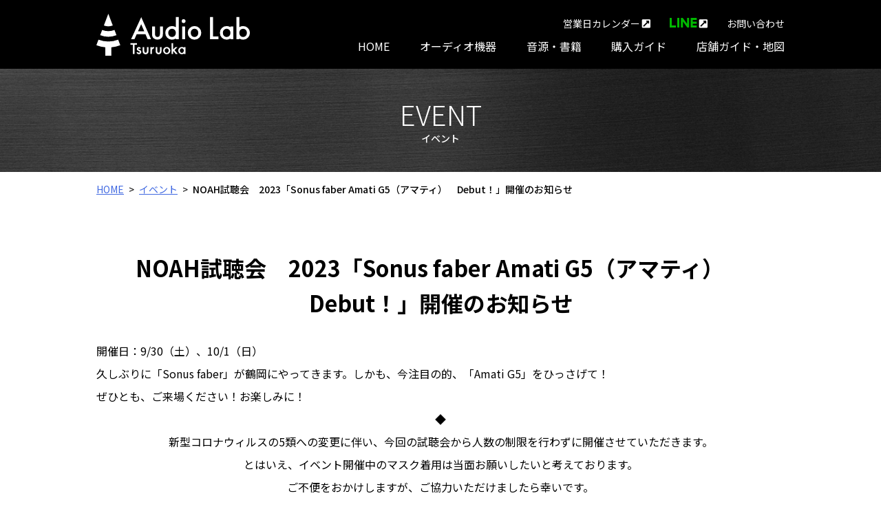

--- FILE ---
content_type: text/html; charset=UTF-8
request_url: https://audiolab.co.jp/event/19775/
body_size: 7225
content:
<!doctype html>
<html lang="ja">
<head>
<script type="text/javascript">
  var _gaq = _gaq || [];
  _gaq.push(['_setAccount', 'UA-17385875-2']);
  _gaq.push(['_trackPageview']);
  (function() {
    var ga = document.createElement('script'); ga.type = 'text/javascript'; ga.async = true;
    ga.src = ('https:' == document.location.protocol ? 'https://ssl' : 'http://www') + '.google-analytics.com/ga.js';
    var s = document.getElementsByTagName('script')[0]; s.parentNode.insertBefore(ga, s);
  })();
</script>
<!-- Global site tag (gtag.js) - Google Analytics -->
<script async src="https://www.googletagmanager.com/gtag/js?id=G-3DS0KVG8N7"></script>
<script>
  window.dataLayer = window.dataLayer || [];
  function gtag(){dataLayer.push(arguments);}
  gtag('js', new Date());

  gtag('config', 'G-3DS0KVG8N7');
</script>
<meta charset="UTF-8">
<meta name="viewport" content="width=device-width, initial-scale=1">
<link rel="profile" href="https://gmpg.org/xfn/11">
<meta name='robots' content='index, follow, max-image-preview:large, max-snippet:-1, max-video-preview:-1' />

	<!-- This site is optimized with the Yoast SEO plugin v20.12 - https://yoast.com/wordpress/plugins/seo/ -->
	<title>NOAH試聴会　2023「Sonus faber Amati G5（アマティ）　Debut！」開催のお知らせ - イベント - Audio Lab Tsuruoka / オーディオラボ鶴岡株式会社</title>
	<link rel="canonical" href="https://audiolab.co.jp/event/19775/" />
	<meta property="og:locale" content="ja_JP" />
	<meta property="og:type" content="article" />
	<meta property="og:title" content="NOAH試聴会　2023「Sonus faber Amati G5（アマティ）　Debut！」開催のお知らせ - イベント - Audio Lab Tsuruoka / オーディオラボ鶴岡株式会社" />
	<meta property="og:description" content="開催日：9/30（土）、10/1（日） 久しぶりに「Sonus faber」が鶴岡にやってきます。しかも、今注目の的、「Amati G5」をひっさげて！ ぜひとも、ご来場ください！お楽しみに！ ◆ 新型コロナウィルスの5 [&hellip;]" />
	<meta property="og:url" content="https://audiolab.co.jp/event/19775/" />
	<meta property="og:site_name" content="Audio Lab Tsuruoka / オーディオラボ鶴岡株式会社" />
	<meta property="article:published_time" content="2023-09-22T10:58:25+00:00" />
	<meta property="article:modified_time" content="2023-09-25T05:07:24+00:00" />
	<meta property="og:image" content="https://audiolab.co.jp/cms2019/wp-content/uploads/2023/09/2023_09_NOAH-724x1024.jpg" />
	<meta name="author" content="nozomu_ota" />
	<meta name="twitter:card" content="summary_large_image" />
	<meta name="twitter:label1" content="執筆者" />
	<meta name="twitter:data1" content="nozomu_ota" />
	<meta name="twitter:label2" content="推定読み取り時間" />
	<meta name="twitter:data2" content="2分" />
	<script type="application/ld+json" class="yoast-schema-graph">{"@context":"https://schema.org","@graph":[{"@type":"WebPage","@id":"https://audiolab.co.jp/event/19775/","url":"https://audiolab.co.jp/event/19775/","name":"NOAH試聴会　2023「Sonus faber Amati G5（アマティ）　Debut！」開催のお知らせ - イベント - Audio Lab Tsuruoka / オーディオラボ鶴岡株式会社","isPartOf":{"@id":"https://audiolab.co.jp/#website"},"primaryImageOfPage":{"@id":"https://audiolab.co.jp/event/19775/#primaryimage"},"image":{"@id":"https://audiolab.co.jp/event/19775/#primaryimage"},"thumbnailUrl":"https://audiolab.co.jp/cms2019/wp-content/uploads/2023/09/2023_09_NOAH-724x1024.jpg","datePublished":"2023-09-22T10:58:25+00:00","dateModified":"2023-09-25T05:07:24+00:00","author":{"@id":"https://audiolab.co.jp/#/schema/person/876f56519742dc8562490b6317984f2e"},"breadcrumb":{"@id":"https://audiolab.co.jp/event/19775/#breadcrumb"},"inLanguage":"ja","potentialAction":[{"@type":"ReadAction","target":["https://audiolab.co.jp/event/19775/"]}]},{"@type":"ImageObject","inLanguage":"ja","@id":"https://audiolab.co.jp/event/19775/#primaryimage","url":"https://audiolab.co.jp/cms2019/wp-content/uploads/2023/09/2023_09_NOAH.jpg","contentUrl":"https://audiolab.co.jp/cms2019/wp-content/uploads/2023/09/2023_09_NOAH.jpg","width":1785,"height":2526},{"@type":"BreadcrumbList","@id":"https://audiolab.co.jp/event/19775/#breadcrumb","itemListElement":[{"@type":"ListItem","position":1,"name":"ホーム","item":"https://audiolab.co.jp/"},{"@type":"ListItem","position":2,"name":"NOAH試聴会　2023「Sonus faber Amati G5（アマティ）　Debut！」開催のお知らせ"}]},{"@type":"WebSite","@id":"https://audiolab.co.jp/#website","url":"https://audiolab.co.jp/","name":"Audio Lab Tsuruoka / オーディオラボ鶴岡株式会社","description":"","potentialAction":[{"@type":"SearchAction","target":{"@type":"EntryPoint","urlTemplate":"https://audiolab.co.jp/?s={search_term_string}"},"query-input":"required name=search_term_string"}],"inLanguage":"ja"},{"@type":"Person","@id":"https://audiolab.co.jp/#/schema/person/876f56519742dc8562490b6317984f2e","name":"nozomu_ota","image":{"@type":"ImageObject","inLanguage":"ja","@id":"https://audiolab.co.jp/#/schema/person/image/","url":"https://secure.gravatar.com/avatar/7ea951109ea0c837905680615776b6df?s=96&d=mm&r=g","contentUrl":"https://secure.gravatar.com/avatar/7ea951109ea0c837905680615776b6df?s=96&d=mm&r=g","caption":"nozomu_ota"}}]}</script>
	<!-- / Yoast SEO plugin. -->


<link rel='dns-prefetch' href='//cdnjs.cloudflare.com' />
<link rel='dns-prefetch' href='//ajaxzip3.github.io' />
<link rel="alternate" type="application/rss+xml" title="Audio Lab Tsuruoka / オーディオラボ鶴岡株式会社 &raquo; フィード" href="https://audiolab.co.jp/feed/" />
<link rel="alternate" type="application/rss+xml" title="Audio Lab Tsuruoka / オーディオラボ鶴岡株式会社 &raquo; コメントフィード" href="https://audiolab.co.jp/comments/feed/" />
<link rel="alternate" type="application/rss+xml" title="Audio Lab Tsuruoka / オーディオラボ鶴岡株式会社 &raquo; NOAH試聴会　2023「Sonus faber Amati G5（アマティ）　Debut！」開催のお知らせ のコメントのフィード" href="https://audiolab.co.jp/event/19775/feed/" />
<link rel='stylesheet' id='wp-block-library-css' href='https://audiolab.co.jp/cms2019/wp-includes/css/dist/block-library/style.min.css?ver=6.2.8' type='text/css' media='all' />
<link rel='stylesheet' id='classic-theme-styles-css' href='https://audiolab.co.jp/cms2019/wp-includes/css/classic-themes.min.css?ver=6.2.8' type='text/css' media='all' />
<style id='global-styles-inline-css' type='text/css'>
body{--wp--preset--color--black: #000000;--wp--preset--color--cyan-bluish-gray: #abb8c3;--wp--preset--color--white: #ffffff;--wp--preset--color--pale-pink: #f78da7;--wp--preset--color--vivid-red: #cf2e2e;--wp--preset--color--luminous-vivid-orange: #ff6900;--wp--preset--color--luminous-vivid-amber: #fcb900;--wp--preset--color--light-green-cyan: #7bdcb5;--wp--preset--color--vivid-green-cyan: #00d084;--wp--preset--color--pale-cyan-blue: #8ed1fc;--wp--preset--color--vivid-cyan-blue: #0693e3;--wp--preset--color--vivid-purple: #9b51e0;--wp--preset--gradient--vivid-cyan-blue-to-vivid-purple: linear-gradient(135deg,rgba(6,147,227,1) 0%,rgb(155,81,224) 100%);--wp--preset--gradient--light-green-cyan-to-vivid-green-cyan: linear-gradient(135deg,rgb(122,220,180) 0%,rgb(0,208,130) 100%);--wp--preset--gradient--luminous-vivid-amber-to-luminous-vivid-orange: linear-gradient(135deg,rgba(252,185,0,1) 0%,rgba(255,105,0,1) 100%);--wp--preset--gradient--luminous-vivid-orange-to-vivid-red: linear-gradient(135deg,rgba(255,105,0,1) 0%,rgb(207,46,46) 100%);--wp--preset--gradient--very-light-gray-to-cyan-bluish-gray: linear-gradient(135deg,rgb(238,238,238) 0%,rgb(169,184,195) 100%);--wp--preset--gradient--cool-to-warm-spectrum: linear-gradient(135deg,rgb(74,234,220) 0%,rgb(151,120,209) 20%,rgb(207,42,186) 40%,rgb(238,44,130) 60%,rgb(251,105,98) 80%,rgb(254,248,76) 100%);--wp--preset--gradient--blush-light-purple: linear-gradient(135deg,rgb(255,206,236) 0%,rgb(152,150,240) 100%);--wp--preset--gradient--blush-bordeaux: linear-gradient(135deg,rgb(254,205,165) 0%,rgb(254,45,45) 50%,rgb(107,0,62) 100%);--wp--preset--gradient--luminous-dusk: linear-gradient(135deg,rgb(255,203,112) 0%,rgb(199,81,192) 50%,rgb(65,88,208) 100%);--wp--preset--gradient--pale-ocean: linear-gradient(135deg,rgb(255,245,203) 0%,rgb(182,227,212) 50%,rgb(51,167,181) 100%);--wp--preset--gradient--electric-grass: linear-gradient(135deg,rgb(202,248,128) 0%,rgb(113,206,126) 100%);--wp--preset--gradient--midnight: linear-gradient(135deg,rgb(2,3,129) 0%,rgb(40,116,252) 100%);--wp--preset--duotone--dark-grayscale: url('#wp-duotone-dark-grayscale');--wp--preset--duotone--grayscale: url('#wp-duotone-grayscale');--wp--preset--duotone--purple-yellow: url('#wp-duotone-purple-yellow');--wp--preset--duotone--blue-red: url('#wp-duotone-blue-red');--wp--preset--duotone--midnight: url('#wp-duotone-midnight');--wp--preset--duotone--magenta-yellow: url('#wp-duotone-magenta-yellow');--wp--preset--duotone--purple-green: url('#wp-duotone-purple-green');--wp--preset--duotone--blue-orange: url('#wp-duotone-blue-orange');--wp--preset--font-size--small: 13px;--wp--preset--font-size--medium: 20px;--wp--preset--font-size--large: 36px;--wp--preset--font-size--x-large: 42px;--wp--preset--spacing--20: 0.44rem;--wp--preset--spacing--30: 0.67rem;--wp--preset--spacing--40: 1rem;--wp--preset--spacing--50: 1.5rem;--wp--preset--spacing--60: 2.25rem;--wp--preset--spacing--70: 3.38rem;--wp--preset--spacing--80: 5.06rem;--wp--preset--shadow--natural: 6px 6px 9px rgba(0, 0, 0, 0.2);--wp--preset--shadow--deep: 12px 12px 50px rgba(0, 0, 0, 0.4);--wp--preset--shadow--sharp: 6px 6px 0px rgba(0, 0, 0, 0.2);--wp--preset--shadow--outlined: 6px 6px 0px -3px rgba(255, 255, 255, 1), 6px 6px rgba(0, 0, 0, 1);--wp--preset--shadow--crisp: 6px 6px 0px rgba(0, 0, 0, 1);}:where(.is-layout-flex){gap: 0.5em;}body .is-layout-flow > .alignleft{float: left;margin-inline-start: 0;margin-inline-end: 2em;}body .is-layout-flow > .alignright{float: right;margin-inline-start: 2em;margin-inline-end: 0;}body .is-layout-flow > .aligncenter{margin-left: auto !important;margin-right: auto !important;}body .is-layout-constrained > .alignleft{float: left;margin-inline-start: 0;margin-inline-end: 2em;}body .is-layout-constrained > .alignright{float: right;margin-inline-start: 2em;margin-inline-end: 0;}body .is-layout-constrained > .aligncenter{margin-left: auto !important;margin-right: auto !important;}body .is-layout-constrained > :where(:not(.alignleft):not(.alignright):not(.alignfull)){max-width: var(--wp--style--global--content-size);margin-left: auto !important;margin-right: auto !important;}body .is-layout-constrained > .alignwide{max-width: var(--wp--style--global--wide-size);}body .is-layout-flex{display: flex;}body .is-layout-flex{flex-wrap: wrap;align-items: center;}body .is-layout-flex > *{margin: 0;}:where(.wp-block-columns.is-layout-flex){gap: 2em;}.has-black-color{color: var(--wp--preset--color--black) !important;}.has-cyan-bluish-gray-color{color: var(--wp--preset--color--cyan-bluish-gray) !important;}.has-white-color{color: var(--wp--preset--color--white) !important;}.has-pale-pink-color{color: var(--wp--preset--color--pale-pink) !important;}.has-vivid-red-color{color: var(--wp--preset--color--vivid-red) !important;}.has-luminous-vivid-orange-color{color: var(--wp--preset--color--luminous-vivid-orange) !important;}.has-luminous-vivid-amber-color{color: var(--wp--preset--color--luminous-vivid-amber) !important;}.has-light-green-cyan-color{color: var(--wp--preset--color--light-green-cyan) !important;}.has-vivid-green-cyan-color{color: var(--wp--preset--color--vivid-green-cyan) !important;}.has-pale-cyan-blue-color{color: var(--wp--preset--color--pale-cyan-blue) !important;}.has-vivid-cyan-blue-color{color: var(--wp--preset--color--vivid-cyan-blue) !important;}.has-vivid-purple-color{color: var(--wp--preset--color--vivid-purple) !important;}.has-black-background-color{background-color: var(--wp--preset--color--black) !important;}.has-cyan-bluish-gray-background-color{background-color: var(--wp--preset--color--cyan-bluish-gray) !important;}.has-white-background-color{background-color: var(--wp--preset--color--white) !important;}.has-pale-pink-background-color{background-color: var(--wp--preset--color--pale-pink) !important;}.has-vivid-red-background-color{background-color: var(--wp--preset--color--vivid-red) !important;}.has-luminous-vivid-orange-background-color{background-color: var(--wp--preset--color--luminous-vivid-orange) !important;}.has-luminous-vivid-amber-background-color{background-color: var(--wp--preset--color--luminous-vivid-amber) !important;}.has-light-green-cyan-background-color{background-color: var(--wp--preset--color--light-green-cyan) !important;}.has-vivid-green-cyan-background-color{background-color: var(--wp--preset--color--vivid-green-cyan) !important;}.has-pale-cyan-blue-background-color{background-color: var(--wp--preset--color--pale-cyan-blue) !important;}.has-vivid-cyan-blue-background-color{background-color: var(--wp--preset--color--vivid-cyan-blue) !important;}.has-vivid-purple-background-color{background-color: var(--wp--preset--color--vivid-purple) !important;}.has-black-border-color{border-color: var(--wp--preset--color--black) !important;}.has-cyan-bluish-gray-border-color{border-color: var(--wp--preset--color--cyan-bluish-gray) !important;}.has-white-border-color{border-color: var(--wp--preset--color--white) !important;}.has-pale-pink-border-color{border-color: var(--wp--preset--color--pale-pink) !important;}.has-vivid-red-border-color{border-color: var(--wp--preset--color--vivid-red) !important;}.has-luminous-vivid-orange-border-color{border-color: var(--wp--preset--color--luminous-vivid-orange) !important;}.has-luminous-vivid-amber-border-color{border-color: var(--wp--preset--color--luminous-vivid-amber) !important;}.has-light-green-cyan-border-color{border-color: var(--wp--preset--color--light-green-cyan) !important;}.has-vivid-green-cyan-border-color{border-color: var(--wp--preset--color--vivid-green-cyan) !important;}.has-pale-cyan-blue-border-color{border-color: var(--wp--preset--color--pale-cyan-blue) !important;}.has-vivid-cyan-blue-border-color{border-color: var(--wp--preset--color--vivid-cyan-blue) !important;}.has-vivid-purple-border-color{border-color: var(--wp--preset--color--vivid-purple) !important;}.has-vivid-cyan-blue-to-vivid-purple-gradient-background{background: var(--wp--preset--gradient--vivid-cyan-blue-to-vivid-purple) !important;}.has-light-green-cyan-to-vivid-green-cyan-gradient-background{background: var(--wp--preset--gradient--light-green-cyan-to-vivid-green-cyan) !important;}.has-luminous-vivid-amber-to-luminous-vivid-orange-gradient-background{background: var(--wp--preset--gradient--luminous-vivid-amber-to-luminous-vivid-orange) !important;}.has-luminous-vivid-orange-to-vivid-red-gradient-background{background: var(--wp--preset--gradient--luminous-vivid-orange-to-vivid-red) !important;}.has-very-light-gray-to-cyan-bluish-gray-gradient-background{background: var(--wp--preset--gradient--very-light-gray-to-cyan-bluish-gray) !important;}.has-cool-to-warm-spectrum-gradient-background{background: var(--wp--preset--gradient--cool-to-warm-spectrum) !important;}.has-blush-light-purple-gradient-background{background: var(--wp--preset--gradient--blush-light-purple) !important;}.has-blush-bordeaux-gradient-background{background: var(--wp--preset--gradient--blush-bordeaux) !important;}.has-luminous-dusk-gradient-background{background: var(--wp--preset--gradient--luminous-dusk) !important;}.has-pale-ocean-gradient-background{background: var(--wp--preset--gradient--pale-ocean) !important;}.has-electric-grass-gradient-background{background: var(--wp--preset--gradient--electric-grass) !important;}.has-midnight-gradient-background{background: var(--wp--preset--gradient--midnight) !important;}.has-small-font-size{font-size: var(--wp--preset--font-size--small) !important;}.has-medium-font-size{font-size: var(--wp--preset--font-size--medium) !important;}.has-large-font-size{font-size: var(--wp--preset--font-size--large) !important;}.has-x-large-font-size{font-size: var(--wp--preset--font-size--x-large) !important;}
.wp-block-navigation a:where(:not(.wp-element-button)){color: inherit;}
:where(.wp-block-columns.is-layout-flex){gap: 2em;}
.wp-block-pullquote{font-size: 1.5em;line-height: 1.6;}
</style>
<link rel='stylesheet' id='jwp-a11y_css-css' href='https://audiolab.co.jp/cms2019/wp-content/plugins/jwp-a11y/assets/css/a11yc.css?ver=6.2.8' type='text/css' media='all' />
<link rel='stylesheet' id='jwp-jwp-a11y_css-css' href='https://audiolab.co.jp/cms2019/wp-content/plugins/jwp-a11y/assets/css/jwp-a11y.css?ver=6.2.8' type='text/css' media='all' />
<link rel='stylesheet' id='jwp-a11y_font-awesome-css' href='https://audiolab.co.jp/cms2019/wp-content/plugins/jwp-a11y/assets/css/font-awesome/css/font-awesome.min.css?ver=6.2.8' type='text/css' media='all' />
<link rel='stylesheet' id='wp-pagenavi-css' href='https://audiolab.co.jp/cms2019/wp-content/plugins/wp-pagenavi/pagenavi-css.css?ver=2.70' type='text/css' media='all' />
<link rel='stylesheet' id='audio_lab-style-css' href='https://audiolab.co.jp/cms2019/wp-content/themes/audio_lab/style.css?ver=6.2.8' type='text/css' media='all' />
<script type='text/javascript' src='https://cdnjs.cloudflare.com/ajax/libs/jquery/3.4.1/jquery.min.js?ver=3.4.1' id='jquery-js'></script>
<link rel="EditURI" type="application/rsd+xml" title="RSD" href="https://audiolab.co.jp/cms2019/xmlrpc.php?rsd" />
<link rel='shortlink' href='https://audiolab.co.jp/?p=19775' />
<style type="text/css">.recentcomments a{display:inline !important;padding:0 !important;margin:0 !important;}</style><script>
jQuery(function($) {
  $( '#furigana' ).attr( 'aria-describedby', 'furigana-hint' );
  $( '#tel' ).attr( 'aria-describedby', 'tel-hint' );
  $( '#zip1' ).attr( 'aria-describedby', 'zip-hint' );
  $( '#zip2' ).attr( 'aria-describedby', 'zip-hint' );
  $( '#zip1' ).attr( 'aria-describedby', 'zip-hint' );
});
</script>
<link rel="shortcut icon" href="https://audiolab.co.jp/cms2019/wp-content/themes/audio_lab/favicon.ico">
<link href="https://fonts.googleapis.com/css?family=Noto+Sans+JP:300,400,500,700&display=swap&subset=japanese" rel="stylesheet">
<link rel="stylesheet" href="https://use.fontawesome.com/releases/v5.8.2/css/all.css" integrity="sha384-oS3vJWv+0UjzBfQzYUhtDYW+Pj2yciDJxpsK1OYPAYjqT085Qq/1cq5FLXAZQ7Ay" crossorigin="anonymous">
</head>

<body class="post-template-default single single-post postid-19775 single-format-standard drawer drawer--right">
<div id="page" class="site">
<a class="skip-link screen-reader-text" href="#content">Skip to content</a>
<header id="masthead" class="site-header drawer-navbar" role="banner">
<div class="container">
<p class="site-title"><a href="https://audiolab.co.jp/index.php" rel="home"><img src="https://audiolab.co.jp/cms2019/wp-content/themes/audio_lab/images/logo.svg" alt="Audio Lab Tsuruoka / オーディオラボ鶴岡株式会社"></a></p>
<button type="button" class="drawer-toggle drawer-hamburger">
<span class="sr-only">toggle navigation</span>
<span class="drawer-hamburger-icon"></span>
</button>
<nav id="site-navigation" class="main-navigation drawer-nav" role="navigation">
<ul id="global" class="drawer-menu drawer-menu--right">
<li><a href="https://audiolab.co.jp/index.php">HOME</a></li>
<li><a href="https://audiolab.co.jp/audio">オーディオ機器</a></li>
<li><a href="https://audiolab.co.jp/music-book">音源・書籍</a></li>
<li><a href="https://audiolab.co.jp/purchase-guide">購入ガイド</a></li>
<li><a href="https://audiolab.co.jp/store-guide">店舗ガイド・地図</a></li>
<!-- <li><a href="https://audiolab.co.jp/support">サポート</a></li> -->
<li id="sp">
<ul>
<li><a href="https://calendar.google.com/calendar/embed?src=et0pa20ft1vuaa7kteujjrhhuo%40group.calendar.google.com&ctz=Asia%2FTokyo" target="_blank" rel="noopener">営業日カレンダー <i class="fas fa-external-link-square-alt"></i></a></li>
<li><a href="http://nav.cx/coPvk3u" rel="noopener"><img src="https://audiolab.co.jp/cms2019/wp-content/themes/audio_lab/images/line_at.svg" alt="LINE"> <i class="fas fa-external-link-square-alt"></i></a></li>
<li><a href="https://audiolab.co.jp/contact">お問い合わせ</a></li>
</ul>
</li>
</ul>
<ul id="sub">
<li><a href="https://calendar.google.com/calendar/embed?src=et0pa20ft1vuaa7kteujjrhhuo%40group.calendar.google.com&ctz=Asia%2FTokyo" target="_blank" rel="noopener">営業日カレンダー <i class="fas fa-external-link-square-alt"></i></a></li>
<li><a href="http://nav.cx/coPvk3u" target="_blank" rel="noopener"><img src="https://audiolab.co.jp/cms2019/wp-content/themes/audio_lab/images/line.svg" alt="LINE"> <i class="fas fa-external-link-square-alt"></i></a></li>
<li><a href="https://audiolab.co.jp/contact">お問い合わせ</a></li>
</ul>
<!-- /#site-navigation --></nav>
<!-- /.container --></div>
<!-- /#masthead --></header>
<div id="content" class="site-content">


<div id="primary" class="content-area">
<main id="main" class="site-main">
<div class="entry-title">
<p class="title">EVENT <span>イベント</span></p>
<!-- /.entry-title --></div>
<div class="container">
<ul class="breadcrumb">
<li><a href="https://audiolab.co.jp/index.php">HOME</a></li>
<li><a href="https://audiolab.co.jp/event/">イベント</a></li>
<li>NOAH試聴会　2023「Sonus faber Amati G5（アマティ）　Debut！」開催のお知らせ</li>
</ul>
<section>
<div class="info-content">
<h1 class="info-title">NOAH試聴会　2023「Sonus faber Amati G5（アマティ）　Debut！」開催のお知らせ</h1>

<p></p>



<p class="has-text-align-left">開催日：9/30（土）、10/1（日）</p>



<p></p>



<p>久しぶりに「Sonus faber」が鶴岡にやってきます。しかも、今注目の的、「Amati G5」をひっさげて！</p>



<p>ぜひとも、ご来場ください！お楽しみに！</p>



<p class="has-text-align-center">◆</p>



<p class="has-text-align-center">新型コロナウィルスの5類への変更に伴い、今回の試聴会から人数の制限を行わずに開催させていただきます。</p>



<p class="has-text-align-center">とはいえ、イベント開催中のマスク着用は当面お願いしたいと考えております。</p>



<p class="has-text-align-center">ご不便をおかけしますが、ご協力いただけましたら幸いです。</p>



<p class="has-text-align-center"></p>



<p class="has-text-align-center">◆</p>


<div class="wp-block-image">
<figure class="aligncenter size-large"><img decoding="async" width="724" height="1024" src="https://audiolab.co.jp/cms2019/wp-content/uploads/2023/09/2023_09_NOAH-724x1024.jpg" alt="" class="wp-image-19890" srcset="https://audiolab.co.jp/cms2019/wp-content/uploads/2023/09/2023_09_NOAH-724x1024.jpg 724w, https://audiolab.co.jp/cms2019/wp-content/uploads/2023/09/2023_09_NOAH-212x300.jpg 212w, https://audiolab.co.jp/cms2019/wp-content/uploads/2023/09/2023_09_NOAH-768x1087.jpg 768w, https://audiolab.co.jp/cms2019/wp-content/uploads/2023/09/2023_09_NOAH-1085x1536.jpg 1085w, https://audiolab.co.jp/cms2019/wp-content/uploads/2023/09/2023_09_NOAH-1447x2048.jpg 1447w, https://audiolab.co.jp/cms2019/wp-content/uploads/2023/09/2023_09_NOAH-961x1360.jpg 961w, https://audiolab.co.jp/cms2019/wp-content/uploads/2023/09/2023_09_NOAH-481x680.jpg 481w, https://audiolab.co.jp/cms2019/wp-content/uploads/2023/09/2023_09_NOAH-153x216.jpg 153w, https://audiolab.co.jp/cms2019/wp-content/uploads/2023/09/2023_09_NOAH.jpg 1785w" sizes="(max-width: 724px) 100vw, 724px" /></figure></div>


<p class="has-text-align-center">◆</p>



<p class="has-text-align-center">【試聴会】</p>



<p class="has-text-align-center">9/30（土）　　①10：30～12：30　　　②13：30～15：30<br>10/1（日）　　③10：30～12：30　　　④13：30～15：30</p>



<p></p>



<p></p>



<p class="has-text-align-center">【営業時間（フリータイム）】</p>



<p class="has-text-align-center">9/30（土）　　①10：30～18：00<br>※10時にお店は開店しますが最終調整中の見込みです。<br>音が聴けるのは10:30の試聴会からとなります。</p>



<p class="has-text-align-center"><br>10/1（日）　　③10：00～18：00</p>



<p class="has-text-align-center">◇</p>



<p class="has-text-align-center">◇</p>



<p class="has-text-align-center"></p>



<p class="has-text-align-center">連絡先：0235-25-9807</p>



<p class="has-text-align-center">皆様と安心してお会いできますよう努めてまいります。</p>



<p class="has-text-align-center">ご来場、お待ちしております。</p>



<p class="has-text-align-right">スタッフ一同</p>



<p class="has-text-align-center"></p>



<p></p>
<!-- /.info-content --></div>
<ul id="single-nav">
<li class="prev"><a href="https://audiolab.co.jp/event/18887/" rel="prev"><i class="fas fa-angle-double-left"></i> 「ESOTERIC　試聴会　2023　~Grandioso C1X solo・Grandioso S1X　Debut！~」　開催のお知らせ</a></li>
<li class="next"><a href="https://audiolab.co.jp/event/20008/" rel="next">DENON &#038; marantz 試視聴会 2023 with Victor　開催のお知らせ <i class="fas fa-angle-double-right"></i></a></li>
</ul>
</section>
<!-- /.container --></div>
<!-- /#main --></main>
<!-- /#primary --></div>


<!-- /#content --></div>

<footer id="colophon" class="site-footer">
<div class="container">
<div id="foot-logo">
<p><a href="https://audiolab.co.jp/index.php"><img src="https://audiolab.co.jp/cms2019/wp-content/themes/audio_lab/images/logo_v.svg" alt="Audio Lab Tsuruoka オーディオラボ鶴岡株式会社"></a></p>
<ul>
<li><strong>オーディオラボ鶴岡株式会社</strong></li>
<li>〒997-0845 山形県鶴岡市下清水字打越4-1</li>
<li>Tel 0235-25-9807　Fax 0235-26-8778</li>
</ul>
<!-- /.foot-logo --></div>
<div id="footnav">
<div>
<ul>
<li><a href="https://audiolab.co.jp/index.php">HOME</a></li>
</ul>
</div>
<div>
<ul>
<li><a href="https://audiolab.co.jp/audio">オーディオ機器</a></li>
<li><a href="https://audiolab.co.jp/music-book">音源・書籍</a></li>
</ul>
</div>
<div>
<ul>
<li><a href="https://audiolab.co.jp/purchase-guide">購入ガイド</a></li>
<li><a href="https://audiolab.co.jp/store-guide">店舗ガイド・地図</a></li>
<!-- <li><a href="https://audiolab.co.jp/support">サポート</a></li> -->
<li><a href="https://audiolab.co.jp/contact">お問い合わせ</a></li>
<li><a href="https://audiolab.co.jp/law">特定商取引法に基づく表示</a></li>
<li><a href="https://audiolab.co.jp/privacy">プライバシーポリシー</a></li>
</ul>
</div>
<div>
<ul>
<li><a href="https://audiolab.co.jp/event">イベント</a></li>
<li><a href="https://audiolab.co.jp/news">お知らせ</a></li>
<li><a href="https://audiolab.co.jp/blog">スタッフブログ</a></li>
<li><a href="https://audiolab.co.jp/restoration">フルレストアの記録</a></li>
<li><a href="https://calendar.google.com/calendar/embed?src=et0pa20ft1vuaa7kteujjrhhuo%40group.calendar.google.com&ctz=Asia%2FTokyo" target="_blank" rel="noopener">営業日カレンダー <i class="fas fa-external-link-square-alt"></i></a></li>
<li><a href="http://nav.cx/coPvk3u" target="_blank" rel="noopener">LINE <i class="fas fa-external-link-square-alt"></i></a></li>
</ul>
</div>
</div>
<!-- /.container --></div>
<p id="copyright"><small>&copy; 2019 Audio Lab Tsuruoka. All Rights Reserved.</small></p>
<!-- /#colophon --></footer>
<p id="btn-pagetop"><a href="#page"><i class="fas fa-arrow-up"></i><span class="screen-reader-text">ページトップへ</span></a></p>
<!-- /#page --></div>

<script type='text/javascript' src='https://audiolab.co.jp/cms2019/wp-includes/js/comment-reply.min.js?ver=6.2.8' id='comment-reply-js'></script>
<script type='text/javascript' src='https://ajaxzip3.github.io/ajaxzip3.js?ver=20150602' id='ajaxzip3-script-js'></script>
<script src="https://cdnjs.cloudflare.com/ajax/libs/drawer/3.2.2/js/drawer.min.js"></script>
<script src="https://cdnjs.cloudflare.com/ajax/libs/iScroll/5.2.0/iscroll.min.js"></script>
<script src="https://audiolab.co.jp/cms2019/wp-content/themes/audio_lab/js/modaal-min.js"></script>
<script src="https://audiolab.co.jp/cms2019/wp-content/themes/audio_lab/js/modaal-settings.js"></script><script src="https://audiolab.co.jp/cms2019/wp-content/themes/audio_lab/js/plugins-min.js"></script>
</body>
</html>


--- FILE ---
content_type: text/css
request_url: https://audiolab.co.jp/cms2019/wp-content/themes/audio_lab/style.css?ver=6.2.8
body_size: 10440
content:
/*!
Theme Name: audio_lab
Theme URI: http://underscores.me/
Author: Underscores.me
Author URI: http://underscores.me/
Description: Description
Version: 1.0.0
License: GNU General Public License v2 or later
License URI: LICENSE
Text Domain: audio_lab
Tags: custom-background, custom-logo, custom-menu, featured-images, threaded-comments, translation-ready

This theme, like WordPress, is licensed under the GPL.
Use it to make something cool, have fun, and share what you've learned with others.

audio_lab is based on Underscores https://underscores.me/, (C) 2012-2017 Automattic, Inc.
Underscores is distributed under the terms of the GNU GPL v2 or later.

Normalizing styles have been helped along thanks to the fine work of
Nicolas Gallagher and Jonathan Neal https://necolas.github.io/normalize.css/
*//*! normalize.css v8.0.0 | MIT License | github.com/necolas/normalize.css */html{line-height:1.15;-webkit-text-size-adjust:100%}body{margin:0}h1{font-size:2em;margin:.67em 0}hr{box-sizing:content-box;height:0;overflow:visible}pre{font-family:monospace,monospace;font-size:1em}a{background-color:transparent}abbr[title]{border-bottom:none;text-decoration:underline;-webkit-text-decoration:underline dotted;text-decoration:underline dotted}b,strong{font-weight:bolder}code,kbd,samp{font-family:monospace,monospace;font-size:1em}small{font-size:80%}sub,sup{font-size:75%;line-height:0;position:relative;vertical-align:baseline}sub{bottom:-0.25em}sup{top:-0.5em}img{border-style:none}button,input,optgroup,select,textarea{font-family:inherit;font-size:100%;line-height:1.15;margin:0}button,input{overflow:visible}button,select{text-transform:none}button,[type=button],[type=reset],[type=submit]{-webkit-appearance:button}button::-moz-focus-inner,[type=button]::-moz-focus-inner,[type=reset]::-moz-focus-inner,[type=submit]::-moz-focus-inner{border-style:none;padding:0}button:-moz-focusring,[type=button]:-moz-focusring,[type=reset]:-moz-focusring,[type=submit]:-moz-focusring{outline:1px dotted ButtonText}fieldset{padding:.35em .75em .625em}legend{box-sizing:border-box;color:inherit;display:table;max-width:100%;padding:0;white-space:normal}progress{vertical-align:baseline}textarea{overflow:auto}[type=checkbox],[type=radio]{box-sizing:border-box;padding:0}[type=number]::-webkit-inner-spin-button,[type=number]::-webkit-outer-spin-button{height:auto}[type=search]{-webkit-appearance:textfield;outline-offset:-2px}[type=search]::-webkit-search-decoration{-webkit-appearance:none}::-webkit-file-upload-button{-webkit-appearance:button;font:inherit}details{display:block}summary{display:list-item}template{display:none}[hidden]{display:none}body,button,input,select,optgroup,textarea{color:#000;font-family:"Noto Sans JP",sans-serif;font-size:16px;font-size:1rem;line-height:1.6}h1,h2,h3,h4,h5,h6{clear:both;margin:0;padding:0;font-weight:600}p{margin:0;padding:0}dfn,cite,em,i{font-style:italic}blockquote{margin:0 1.5em}address{margin:0 0 1.5em}pre{background:#eee;font-family:"Courier 10 Pitch",Courier,monospace;font-size:15px;font-size:.9375rem;line-height:1.6;margin-bottom:1.6em;max-width:100%;overflow:auto;padding:1.6em}code,kbd,tt,var{font-family:Monaco,Consolas,"Andale Mono","DejaVu Sans Mono",monospace;font-size:15px;font-size:.9375rem}abbr,acronym{border-bottom:1px dotted #666;cursor:help}mark,ins{background:#fff9c0;text-decoration:none}big{font-size:125%}html{box-sizing:border-box}*,*:before,*:after{box-sizing:inherit}body{background:#fff}hr{background-color:#ccc;border:0;height:1px;margin-bottom:1.5em}ul,ol,dl{margin:0;padding:0}ul{list-style:none}ol{list-style:decimal}li>ul,li>ol{margin:0;padding:0}dt{font-weight:bold}dd{margin:0;padding:0}img{height:auto;max-width:100%}figure{margin:1em 0}table{margin:0 0 1.5em;width:100%}button,input[type=button],input[type=reset],input[type=submit]{border:1px solid;border-color:#ccc #ccc #bbb;border-radius:3px;background:#e6e6e6;color:rgba(0,0,0,.8);font-size:12px;font-size:.75rem;line-height:1;padding:.6em 1em .4em}button:hover,input[type=button]:hover,input[type=reset]:hover,input[type=submit]:hover{border-color:#ccc #bbb #aaa}button:active,button:focus,input[type=button]:active,input[type=button]:focus,input[type=reset]:active,input[type=reset]:focus,input[type=submit]:active,input[type=submit]:focus{border-color:#aaa #bbb #bbb}input[type=text],input[type=email],input[type=url],input[type=password],input[type=search],input[type=number],input[type=tel],input[type=range],input[type=date],input[type=month],input[type=week],input[type=time],input[type=datetime],input[type=datetime-local],input[type=color],textarea{color:#666;border:1px solid #ccc;border-radius:3px;padding:3px}input[type=text]:focus,input[type=email]:focus,input[type=url]:focus,input[type=password]:focus,input[type=search]:focus,input[type=number]:focus,input[type=tel]:focus,input[type=range]:focus,input[type=date]:focus,input[type=month]:focus,input[type=week]:focus,input[type=time]:focus,input[type=datetime]:focus,input[type=datetime-local]:focus,input[type=color]:focus,textarea:focus{color:#111}select{border:1px solid #ccc}textarea{width:100%}a{color:#4169e1}a.udl-w{color:#fff;position:relative;display:inline-block;text-decoration:none}a.udl-w::after{position:absolute;left:0;content:"";width:100%;height:2px;background:#fff;bottom:-4px;-webkit-transform:scale(0, 1);transform:scale(0, 1);transition:-webkit-transform .3s;transition:transform .3s;transition:transform .3s, -webkit-transform .3s;-webkit-transform-origin:center top;transform-origin:center top}a.udl-w:hover::after{-webkit-transform:scale(1, 1);transform:scale(1, 1)}a:visited{color:purple}a:hover,a:focus,a:active{color:#191970}a:focus{outline:thin dotted}a:hover,a:active{outline:0}a,a:before,a img,a figure,figure a img,button,html input[type=button],input[type=reset],input[type=submit]{transition:all .2s ease-out}.boxlink{display:block}.boxlink:hover{opacity:.5}.main-navigation{display:flex;flex-direction:column-reverse;width:620px}@media screen and (max-width: 896px){.main-navigation{display:block;flex-direction:column;width:100%}}.main-navigation a{color:#fff;position:relative;display:inline-block;text-decoration:none}.main-navigation a::after{position:absolute;left:0;content:"";width:100%;height:2px;background:#fff;bottom:-4px;-webkit-transform:scale(0, 1);transform:scale(0, 1);transition:-webkit-transform .3s;transition:transform .3s;transition:transform .3s, -webkit-transform .3s;-webkit-transform-origin:center top;transform-origin:center top}.main-navigation a:hover::after{-webkit-transform:scale(1, 1);transform:scale(1, 1)}.main-navigation ul{display:flex;width:100%}.main-navigation ul#global{justify-content:space-between}@media screen and (max-width: 896px){.main-navigation ul#global{flex-direction:column;width:80%;margin:0 auto;padding:60px 0 0 0}}@media screen and (max-width: 896px){.main-navigation ul#global li{padding:1em 0;text-align:center}.main-navigation ul#global li:not(:last-child){border-bottom:1px solid #fff}}.main-navigation ul#global li#sp{display:none}@media screen and (max-width: 896px){.main-navigation ul#global li#sp{display:block}.main-navigation ul#global li#sp ul{display:flex;flex-direction:column}.main-navigation ul#global li#sp ul li{border-bottom:none}}.main-navigation ul#sub{justify-content:flex-end;margin:0 0 .75em;font-size:14px;font-size:.875rem}@media screen and (max-width: 896px){.main-navigation ul#sub{display:none}}.main-navigation ul#sub li#line img{vertical-align:sub}.main-navigation ul#sub li:not(:last-child){margin-right:2em}.wp-pagenavi{margin:2em 0 4em;text-align:center}.site-main .comment-navigation,.site-main .posts-navigation,.site-main .post-navigation{margin:0 0 1.5em;overflow:hidden}.comment-navigation .nav-previous,.posts-navigation .nav-previous,.post-navigation .nav-previous{float:left;width:50%}.comment-navigation .nav-next,.posts-navigation .nav-next,.post-navigation .nav-next{float:right;text-align:right;width:50%}/*!
 * jquery-drawer v3.2.2
 * Flexible drawer menu using jQuery, iScroll and CSS.
 * http://git.blivesta.com/drawer
 * License : MIT
 * Author : blivesta <design@blivesta.com> (http://blivesta.com/)
 *//*!------------------------------------*\
    Base
\*!------------------------------------*/.drawer-open{overflow:hidden !important}.drawer-nav{position:fixed;z-index:101;top:0;overflow:hidden;width:16.25rem;height:100%;color:#222;background-color:#000}@media screen and (max-width: 896px){.drawer-nav{background-color:rgba(51,51,51,.9)}}.drawer-brand{font-size:1.5rem;font-weight:bold;line-height:3.75rem;display:block;padding-right:.75rem;padding-left:.75rem;text-decoration:none;color:#222}.drawer-menu{margin:0;padding:0;list-style:none}.drawer-menu-item{font-size:1rem;display:block;padding:.75rem;text-decoration:none;color:#222}.drawer-menu-item:hover{text-decoration:underline;color:#555;background-color:transparent}/*! overlay */.drawer-overlay{position:fixed;z-index:100;top:0;left:0;display:none;width:100%;height:100%;background-color:rgba(0,0,0,.5)}.drawer-open .drawer-overlay{display:block}/*!------------------------------------*\
    Top
\*!------------------------------------*/.drawer--top .drawer-nav{top:-100%;left:0;width:100%;height:auto;max-height:100%;transition:top .6s cubic-bezier(0.19, 1, 0.22, 1)}.drawer--top.drawer-open .drawer-nav{top:0;overflow:auto;-webkit-overflow-scrolling:touch}.drawer--top .drawer-hamburger,.drawer--top.drawer-open .drawer-hamburger{right:0}/*!------------------------------------*\
    Left
\*!------------------------------------*/.drawer--left .drawer-nav{left:-16.25rem;transition:left .6s cubic-bezier(0.19, 1, 0.22, 1)}.drawer--left.drawer-open .drawer-nav,.drawer--left .drawer-hamburger,.drawer--left.drawer-open .drawer-navbar .drawer-hamburger{left:0;overflow:auto;-webkit-overflow-scrolling:touch}.drawer--left.drawer-open .drawer-hamburger{left:16.25rem}/*!------------------------------------*\
    Right
\*!------------------------------------*/.drawer--right .drawer-nav{right:-16.25rem;transition:right .6s cubic-bezier(0.19, 1, 0.22, 1)}.drawer--right.drawer-open .drawer-nav,.drawer--right .drawer-hamburger,.drawer--right.drawer-open .drawer-navbar .drawer-hamburger{right:0;overflow:auto;-webkit-overflow-scrolling:touch}.drawer--right.drawer-open .drawer-hamburger{right:16.25rem}/*!------------------------------------*\
    Hamburger
\*!------------------------------------*/.drawer-hamburger{position:fixed;z-index:200;top:0;display:block;box-sizing:content-box;width:2rem;padding:0;padding-top:18px;padding-right:.75rem;padding-bottom:30px;padding-left:.75rem;transition:all .6s cubic-bezier(0.19, 1, 0.22, 1);-webkit-transform:translate3d(0, 0, 0);transform:translate3d(0, 0, 0);border:0;outline:0;background-color:#333}.drawer-hamburger:hover{cursor:pointer}.drawer-hamburger-icon{position:relative;display:block;margin-top:10px}.drawer-hamburger-icon,.drawer-hamburger-icon:before,.drawer-hamburger-icon:after{width:100%;height:2px;transition:all .6s cubic-bezier(0.19, 1, 0.22, 1);background-color:#fff}.drawer-hamburger-icon:before,.drawer-hamburger-icon:after{position:absolute;top:-10px;left:0;content:" "}.drawer-hamburger-icon:after{top:10px}.drawer-open .drawer-hamburger-icon{background-color:transparent}.drawer-open .drawer-hamburger-icon:before,.drawer-open .drawer-hamburger-icon:after{top:0}.drawer-open .drawer-hamburger-icon:before{-webkit-transform:rotate(45deg);transform:rotate(45deg)}.drawer-open .drawer-hamburger-icon:after{-webkit-transform:rotate(-45deg);transform:rotate(-45deg)}/*!------------------------------------*\
    accessibility
\*!------------------------------------*//*!
 * Only display content to screen readers
 * See: http://a11yproject.com/posts/how-to-hide-content
 */.sr-only{position:absolute;overflow:hidden;clip:rect(0, 0, 0, 0);width:1px;height:1px;margin:-1px;padding:0;border:0}/*!
 * Use in conjunction with .sr-only to only display content when it's focused.
 * Useful for "Skip to main content" links; see http://www.w3.org/TR/2013/NOTE-WCAG20-TECHS-20130905/G1
 * Credit: HTML5 Boilerplate
 */.sr-only-focusable:active,.sr-only-focusable:focus{position:static;overflow:visible;clip:auto;width:auto;height:auto;margin:0}/*!------------------------------------*\
    Sidebar
\*!------------------------------------*/.drawer--sidebar{background-color:#fff}.drawer--sidebar .drawer-contents{background-color:#fff}@media(min-width: 64em){.drawer--sidebar .drawer-hamburger{display:none;visibility:hidden}.drawer--sidebar .drawer-nav{display:block;-webkit-transform:none;transform:none;position:fixed;width:12.5rem;height:100%}/*! Left */.drawer--sidebar.drawer--left .drawer-nav{left:0;border-right:1px solid #ddd}.drawer--sidebar.drawer--left .drawer-contents{margin-left:12.5rem}/*! Right */.drawer--sidebar.drawer--right .drawer-nav{right:0;border-left:1px solid #ddd}.drawer--sidebar.drawer--right .drawer-contents{margin-right:12.5rem}/*! container */.drawer--sidebar .drawer-container{max-width:48rem}}@media(min-width: 75em){.drawer--sidebar .drawer-nav{width:16.25rem}.drawer--sidebar.drawer--left .drawer-contents{margin-left:16.25rem}.drawer--sidebar.drawer--right .drawer-contents{margin-right:16.25rem}/*! container */.drawer--sidebar .drawer-container{max-width:60rem}}/*!------------------------------------*\
    Navbar
\*!------------------------------------*/.drawer--navbarTopGutter{padding-top:3.75rem}.drawer-navbar .drawer-navbar-header{border-bottom:1px solid #ddd;background-color:#fff}.drawer-navbar{z-index:102;top:0;width:100%}/*! .drawer-navbar modifier */.drawer-navbar--fixed{position:fixed}.drawer-navbar-header{position:relative;z-index:102;box-sizing:border-box;width:100%;height:3.75rem;padding:0 .75rem;text-align:center}.drawer-navbar .drawer-brand{line-height:3.75rem;display:inline-block;padding-top:0;padding-bottom:0;text-decoration:none}.drawer-navbar .drawer-brand:hover{background-color:transparent}.drawer-navbar .drawer-menu{padding-bottom:7.5rem}@media(min-width: 64em){.drawer-navbar{height:3.75rem;background-color:#fff}.drawer-navbar .drawer-navbar-header{position:relative;display:block;float:left;width:auto;padding:0;border:0}.drawer-navbar .drawer-menu-item{line-height:3.75rem;padding-top:0;padding-bottom:0}.drawer-navbar .drawer-hamburger{display:none}.drawer-navbar .drawer-nav{position:relative;left:0;overflow:visible;width:620px;height:3.75rem;padding-top:0;-webkit-transform:translate3d(0, 0, 0);transform:translate3d(0, 0, 0)}.drawer-navbar .drawer-menu{padding:0}/*! dropdown */.drawer-navbar .drawer-dropdown-menu{position:absolute;width:16.25rem;border:1px solid #ddd}.drawer-navbar .drawer-dropdown-menu-item{padding-left:.75rem}}/*!------------------------------------*\
    Dropdown
\*!------------------------------------*/.drawer-dropdown-menu{display:none;box-sizing:border-box;width:100%;margin:0;padding:0;background-color:#fff}.drawer-dropdown-menu>li{width:100%;list-style:none}.drawer-dropdown-menu-item{line-height:3.75rem;display:block;padding:0;padding-right:.75rem;padding-left:1.5rem;text-decoration:none;color:#222}.drawer-dropdown-menu-item:hover{text-decoration:underline;color:#555;background-color:transparent}/*! open */.drawer-dropdown.open>.drawer-dropdown-menu{display:block}/*! drawer-caret */.drawer-dropdown .drawer-caret{display:inline-block;width:0;height:0;margin-left:4px;transition:opacity .2s ease,-webkit-transform .2s ease;transition:transform .2s ease,opacity .2s ease;transition:transform .2s ease,opacity .2s ease,-webkit-transform .2s ease;-webkit-transform:rotate(0deg);transform:rotate(0deg);vertical-align:middle;border-top:4px solid;border-right:4px solid transparent;border-left:4px solid transparent}/*! open */.drawer-dropdown.open .drawer-caret{-webkit-transform:rotate(180deg);transform:rotate(180deg)}/*!------------------------------------*\
    Container
\*!------------------------------------*/.drawer-container{margin-right:auto;margin-left:auto}@media(min-width: 64em){.drawer-container{max-width:60rem}}@media(min-width: 75em){.drawer-container{max-width:70rem}}.screen-reader-text{border:0;clip:rect(1px, 1px, 1px, 1px);-webkit-clip-path:inset(50%);clip-path:inset(50%);height:1px;margin:-1px;overflow:hidden;padding:0;position:absolute !important;width:1px;word-wrap:normal !important}.screen-reader-text:focus{background-color:#f1f1f1;border-radius:3px;box-shadow:0 0 2px 2px rgba(0,0,0,.6);clip:auto !important;-webkit-clip-path:none;clip-path:none;color:#21759b;display:block;font-size:14px;font-size:.875rem;font-weight:bold;height:auto;left:5px;line-height:normal;padding:15px 23px 14px;text-decoration:none;top:5px;width:auto;z-index:100000}#content[tabindex="-1"]:focus{outline:0}.alignleft{display:inline;float:left;margin-right:1.5em}.alignright{display:inline;float:right;margin-left:1.5em}.aligncenter{clear:both;display:block;margin-left:auto;margin-right:auto}/*!
	Modaal - accessible modals - v0.4.4
	by Humaan, for all humans.
	http://humaan.com
 */.modaal-noscroll{overflow:hidden}.modaal-accessible-hide{position:absolute !important;clip:rect(1px 1px 1px 1px);clip:rect(1px, 1px, 1px, 1px);padding:0 !important;border:0 !important;height:1px !important;width:1px !important;overflow:hidden}.modaal-overlay{position:fixed;top:0;left:0;width:100%;height:100%;z-index:999;opacity:0}.modaal-wrapper{display:block;position:fixed;top:0;left:0;width:100%;height:100%;z-index:9999;overflow:auto;opacity:1;box-sizing:border-box;-webkit-overflow-scrolling:touch;transition:all 0.3s ease-in-out}.modaal-wrapper *{box-sizing:border-box;-webkit-font-smoothing:antialiased;-moz-osx-font-smoothing:grayscale;-webkit-backface-visibility:hidden}.modaal-wrapper .modaal-close{border:none;background:transparent;padding:0;-webkit-appearance:none}.modaal-wrapper.modaal-start_none{display:none;opacity:1}.modaal-wrapper.modaal-start_fade{opacity:0}.modaal-wrapper *[tabindex="0"]{outline:none !important}.modaal-wrapper.modaal-fullscreen{overflow:hidden}.modaal-outer-wrapper{display:table;position:relative;width:100%;height:100%}.modaal-fullscreen .modaal-outer-wrapper{display:block}.modaal-inner-wrapper{display:table-cell;width:100%;height:100%;position:relative;vertical-align:middle;text-align:center;padding:80px 25px}.modaal-fullscreen .modaal-inner-wrapper{padding:0;display:block;vertical-align:top}.modaal-container{position:relative;display:inline-block;width:100%;margin:auto;text-align:left;color:#000;max-width:1000px;border-radius:0px;background:#fff;box-shadow:0 4px 15px rgba(0,0,0,.2);cursor:auto}.modaal-container.is_loading{height:100px;width:100px;overflow:hidden}.modaal-fullscreen .modaal-container{max-width:none;height:100%;overflow:auto}.modaal-close{position:fixed;display:flex;justify-content:center;align-items:center;right:0;top:0;color:#fff;cursor:pointer;opacity:1;width:64px;height:64px;background:rgba(0,0,0,0);transition:all 0.2s ease-in-out}.modaal-close:focus,.modaal-close:hover{outline:none;background:#fff}.modaal-close:focus:before,.modaal-close:focus:after,.modaal-close:hover:before,.modaal-close:hover:after{background:#fff}.modaal-close span{position:absolute !important;clip:rect(1px 1px 1px 1px);clip:rect(1px, 1px, 1px, 1px);padding:0 !important;border:0 !important;height:1px !important;width:1px !important;overflow:hidden}.modaal-close:before,.modaal-close:after{display:block;content:" ";position:absolute;top:37%;left:47%;width:4px;height:22px;border-radius:4px;background:#fff;transition:background 0.2s ease-in-out}.modaal-close:before{-webkit-transform:rotate(-45deg);transform:rotate(-45deg)}.modaal-close:after{-webkit-transform:rotate(45deg);transform:rotate(45deg)}.modaal-fullscreen .modaal-close{background:rgba(0,0,0,.2)}.modaal-content-container{padding:0}.modaal-content-container .btn-appointment a{margin:2em auto;border:2px solid #4169e1}.modaal-content-container .btn-appointment a:hover{background-color:rgba(255,255,255,.2)}.modaal-content-container .btn-appointment a i{margin-right:.5em}.modaal-content-container .menu{margin:1em auto}.modaal-content-container .menu li{margin-bottom:.5em;text-align:center}.modaal-confirm-wrap{padding:30px 0 0;text-align:center;font-size:0}.modaal-confirm-btn{font-size:14px;display:inline-block;margin:0 10px;vertical-align:middle;cursor:pointer;border:none;background:transparent}.modaal-confirm-btn.modaal-ok{padding:10px 15px;color:#fff;background:#555;border-radius:3px;transition:background 0.2s ease-in-out}.modaal-confirm-btn.modaal-ok:hover{background:#2f2f2f}.modaal-confirm-btn.modaal-cancel{text-decoration:underline}.modaal-confirm-btn.modaal-cancel:hover{text-decoration:none;color:#2f2f2f}@keyframes instaReveal{0%{opacity:0}100%{opacity:1}}@-webkit-keyframes instaReveal{0%{opacity:0}100%{opacity:1}}.modaal-instagram .modaal-container{width:auto;background:transparent;box-shadow:none !important}.modaal-instagram .modaal-content-container{padding:0;background:transparent}.modaal-instagram .modaal-content-container>blockquote{width:1px !important;height:1px !important;opacity:0 !important}.modaal-instagram iframe{opacity:0;margin:-6px !important;border-radius:0 !important;width:1000px !important;max-width:800px !important;box-shadow:none !important;-webkit-animation:instaReveal 1s linear forwards;animation:instaReveal 1s linear forwards}.modaal-image .modaal-inner-wrapper{padding-left:140px;padding-right:140px}.modaal-image .modaal-container{width:auto;max-width:100%}.modaal-gallery-wrap{position:relative;color:#fff}.modaal-gallery-item{display:none}.modaal-gallery-item img{display:block}.modaal-gallery-item.is_active{display:block}.modaal-gallery-label{position:absolute;left:0;width:100%;margin:20px 0 0;font-size:18px;text-align:center;color:#fff}.modaal-gallery-label:focus{outline:none}.modaal-gallery-control{position:absolute;top:50%;-webkit-transform:translateY(-50%);transform:translateY(-50%);opacity:1;cursor:pointer;color:#fff;width:50px;height:50px;background:rgba(0,0,0,0);border:none;border-radius:100%;transition:all 0.2s ease-in-out}.modaal-gallery-control.is_hidden{opacity:0;cursor:default}.modaal-gallery-control:focus,.modaal-gallery-control:hover{outline:none;background:#fff}.modaal-gallery-control:focus:before,.modaal-gallery-control:focus:after,.modaal-gallery-control:hover:before,.modaal-gallery-control:hover:after{background:rgba(0,0,0,.2)}.modaal-gallery-control span{position:absolute !important;clip:rect(1px 1px 1px 1px);clip:rect(1px, 1px, 1px, 1px);padding:0 !important;border:0 !important;height:1px !important;width:1px !important;overflow:hidden}.modaal-gallery-control:before,.modaal-gallery-control:after{display:block;content:" ";position:absolute;top:16px;left:25px;width:4px;height:18px;border-radius:4px;background:#fff;transition:background 0.2s ease-in-out}.modaal-gallery-control:before{margin:-5px 0 0;-webkit-transform:rotate(-45deg);transform:rotate(-45deg)}.modaal-gallery-control:after{margin:5px 0 0;-webkit-transform:rotate(45deg);transform:rotate(45deg)}.modaal-gallery-next-inner{left:100%;margin-left:40px}.modaal-gallery-next-outer{right:45px}.modaal-gallery-prev:before,.modaal-gallery-prev:after{left:22px}.modaal-gallery-prev:before{margin:5px 0 0;-webkit-transform:rotate(-45deg);transform:rotate(-45deg)}.modaal-gallery-prev:after{margin:-5px 0 0;-webkit-transform:rotate(45deg);transform:rotate(45deg)}.modaal-gallery-prev-inner{right:100%;margin-right:40px}.modaal-gallery-prev-outer{left:45px}.modaal-video-wrap{margin:auto 50px;position:relative}.modaal-video-container{position:relative;padding-bottom:56.25%;height:0;overflow:hidden;max-width:100%;box-shadow:0 0 10px rgba(0,0,0,.3);background:#000;max-width:1300px;margin-left:auto;margin-right:auto}.modaal-video-container iframe,.modaal-video-container object,.modaal-video-container embed{position:absolute;top:0;left:0;width:100%;height:100%}.modaal-iframe .modaal-content{width:100%;height:100%}.modaal-iframe-elem{width:100%;height:100%;display:block}@media only screen and (min-width: 1400px){.modaal-video-container{padding-bottom:0;height:731px}}@media only screen and (max-width: 1140px){.modaal-image .modaal-inner-wrapper{padding-left:25px;padding-right:25px}.modaal-gallery-control{top:auto;bottom:20px;-webkit-transform:none;transform:none;background:rgba(0,0,0,.7)}.modaal-gallery-control:before,.modaal-gallery-control:after{background:#fff}.modaal-gallery-next{left:auto;right:20px}.modaal-gallery-prev{left:20px;right:auto}}@media screen and (max-width: 900px){.modaal-instagram iframe{width:500px !important}}@media screen and (max-height: 1100px){.modaal-instagram iframe{width:700px !important}}@media screen and (max-height: 1000px){.modaal-inner-wrapper{padding-top:60px;padding-bottom:60px}.modaal-instagram iframe{width:600px !important}}@media screen and (max-height: 900px){.modaal-instagram iframe{width:500px !important}.modaal-video-container{max-width:900px;max-height:510px}}@media only screen and (max-width: 600px){.modaal-instagram iframe{width:280px !important}}@media only screen and (max-height: 820px){.modaal-gallery-label{display:none}}.modaal-loading-spinner{background:none;position:absolute;width:200px;height:200px;top:50%;left:50%;margin:-100px 0 0 -100px;-webkit-transform:scale(0.25);transform:scale(0.25)}@-webkit-keyframes modaal-loading-spinner{0%{opacity:1;-webkit-transform:scale(1.5);transform:scale(1.5)}100%{opacity:.1;-webkit-transform:scale(1);transform:scale(1)}}@keyframes modaal-loading-spinner{0%{opacity:1;-webkit-transform:scale(1.5);transform:scale(1.5)}100%{opacity:.1;-webkit-transform:scale(1);transform:scale(1)}}.modaal-loading-spinner>div{width:24px;height:24px;margin-left:4px;margin-top:4px;position:absolute}.modaal-loading-spinner>div>div{width:100%;height:100%;border-radius:15px;background:#fff}.modaal-loading-spinner>div:nth-of-type(1)>div{-webkit-animation:modaal-loading-spinner 1s linear infinite;animation:modaal-loading-spinner 1s linear infinite;-webkit-animation-delay:0s;animation-delay:0s}.modaal-loading-spinner>div:nth-of-type(2)>div,.modaal-loading-spinner>div:nth-of-type(3)>div{-ms-animation:modaal-loading-spinner 1s linear infinite;-moz-animation:modaal-loading-spinner 1s linear infinite;-webkit-animation:modaal-loading-spinner 1s linear infinite;-o-animation:modaal-loading-spinner 1s linear infinite}.modaal-loading-spinner>div:nth-of-type(1){-webkit-transform:translate(84px, 84px) rotate(45deg) translate(70px, 0);transform:translate(84px, 84px) rotate(45deg) translate(70px, 0)}.modaal-loading-spinner>div:nth-of-type(2)>div{-webkit-animation:modaal-loading-spinner 1s linear infinite;animation:modaal-loading-spinner 1s linear infinite;-webkit-animation-delay:.12s;animation-delay:.12s}.modaal-loading-spinner>div:nth-of-type(2){-webkit-transform:translate(84px, 84px) rotate(90deg) translate(70px, 0);transform:translate(84px, 84px) rotate(90deg) translate(70px, 0)}.modaal-loading-spinner>div:nth-of-type(3)>div{-webkit-animation:modaal-loading-spinner 1s linear infinite;animation:modaal-loading-spinner 1s linear infinite;-webkit-animation-delay:.25s;animation-delay:.25s}.modaal-loading-spinner>div:nth-of-type(4)>div,.modaal-loading-spinner>div:nth-of-type(5)>div{-ms-animation:modaal-loading-spinner 1s linear infinite;-moz-animation:modaal-loading-spinner 1s linear infinite;-webkit-animation:modaal-loading-spinner 1s linear infinite;-o-animation:modaal-loading-spinner 1s linear infinite}.modaal-loading-spinner>div:nth-of-type(3){-webkit-transform:translate(84px, 84px) rotate(135deg) translate(70px, 0);transform:translate(84px, 84px) rotate(135deg) translate(70px, 0)}.modaal-loading-spinner>div:nth-of-type(4)>div{-webkit-animation:modaal-loading-spinner 1s linear infinite;animation:modaal-loading-spinner 1s linear infinite;-webkit-animation-delay:.37s;animation-delay:.37s}.modaal-loading-spinner>div:nth-of-type(4){-webkit-transform:translate(84px, 84px) rotate(180deg) translate(70px, 0);transform:translate(84px, 84px) rotate(180deg) translate(70px, 0)}.modaal-loading-spinner>div:nth-of-type(5)>div{-webkit-animation:modaal-loading-spinner 1s linear infinite;animation:modaal-loading-spinner 1s linear infinite;-webkit-animation-delay:.5s;animation-delay:.5s}.modaal-loading-spinner>div:nth-of-type(6)>div,.modaal-loading-spinner>div:nth-of-type(7)>div{-ms-animation:modaal-loading-spinner 1s linear infinite;-moz-animation:modaal-loading-spinner 1s linear infinite;-webkit-animation:modaal-loading-spinner 1s linear infinite;-o-animation:modaal-loading-spinner 1s linear infinite}.modaal-loading-spinner>div:nth-of-type(5){-webkit-transform:translate(84px, 84px) rotate(225deg) translate(70px, 0);transform:translate(84px, 84px) rotate(225deg) translate(70px, 0)}.modaal-loading-spinner>div:nth-of-type(6)>div{-webkit-animation:modaal-loading-spinner 1s linear infinite;animation:modaal-loading-spinner 1s linear infinite;-webkit-animation-delay:.62s;animation-delay:.62s}.modaal-loading-spinner>div:nth-of-type(6){-webkit-transform:translate(84px, 84px) rotate(270deg) translate(70px, 0);transform:translate(84px, 84px) rotate(270deg) translate(70px, 0)}.modaal-loading-spinner>div:nth-of-type(7)>div{-webkit-animation:modaal-loading-spinner 1s linear infinite;animation:modaal-loading-spinner 1s linear infinite;-webkit-animation-delay:.75s;animation-delay:.75s}.modaal-loading-spinner>div:nth-of-type(7){-webkit-transform:translate(84px, 84px) rotate(315deg) translate(70px, 0);transform:translate(84px, 84px) rotate(315deg) translate(70px, 0)}.modaal-loading-spinner>div:nth-of-type(8)>div{-webkit-animation:modaal-loading-spinner 1s linear infinite;animation:modaal-loading-spinner 1s linear infinite;-webkit-animation-delay:.87s;animation-delay:.87s}.modaal-loading-spinner>div:nth-of-type(8){-webkit-transform:translate(84px, 84px) rotate(360deg) translate(70px, 0);transform:translate(84px, 84px) rotate(360deg) translate(70px, 0)}.clear:before,.clear:after,.comment-content:before,.comment-content:after,.site-content:before,.site-content:after,.site-footer:before,.site-footer:after{content:"";display:table;table-layout:fixed}.clear:after,.comment-content:after,.site-content:after,.site-footer:after{clear:both}.widget{margin:0 0 1.5em}.widget select{max-width:100%}.sticky{display:block}.post,.page{margin:0 0 1.5em}.page{position:relative;min-height:100vh}.updated:not(.published){display:none}.page-content,.entry-summary{margin:1.5em 0 0}.page-links{clear:both;margin:0 0 1.5em}.container{width:1000px;margin:0 auto}@media screen and (max-width: 1024px){.container{width:98%}}@media screen and (max-width: 768px){.container{width:94%}}.site-header{height:100px;padding:20px 0;background-color:#000}@media screen and (max-width: 896px){.site-header{height:60px;padding:9px 0 0}}.site-header .container{display:flex;justify-content:space-between;align-items:center}.site-header .container .site-title{width:223px;margin:0}@media screen and (max-width: 896px){.site-header .container .site-title{width:155px}}.site-header .container .site-title img{vertical-align:middle}@media screen and (max-width: 896px){.site-header .container .site-title img{vertical-align:top}}#slide{width:100%;height:520px}@media screen and (max-width: 896px){#slide{height:160px}}#lead{display:flex;justify-content:center;align-items:center;width:100%;height:120px;text-align:center;background-color:#000;color:#fff}#lead p{width:60%;font-size:20px;font-size:1.25rem;font-family:"游明朝体","Yu Mincho",YuMincho,"ヒラギノ明朝 Pro","Hiragino Mincho Pro","MS P明朝","MS PMincho",serif}@media screen and (max-width: 1024px){#lead p{width:70%}}@media screen and (max-width: 896px){#lead p{width:85%;font-size:16px;font-size:1rem}}#lead p span{display:inline-block}.section{padding:3em 0}@media screen and (max-width: 896px){.section{padding:2em 0}}#info{background:url(images/bg_eventnews@2x.jpg) no-repeat left center;background-size:cover;color:#fff}#info .container{display:flex;justify-content:space-between}@media screen and (max-width: 896px){#info .container{flex-direction:column}}#info #event{width:580px}@media screen and (max-width: 896px){#info #event{width:100%;margin-bottom:1em}}#info #event .box{display:flex;flex-direction:row-reverse;justify-content:space-between}@media screen and (max-width: 896px){#info #event .box{flex-direction:column-reverse;margin:0 auto}}#info #event .box div{display:flex;flex-direction:column;width:328px;padding:.5em 0 0;border-top:1px solid #fff}@media screen and (max-width: 896px){#info #event .box div{width:100%;margin:.5em auto 0;padding:0;border-top:none}}#info #event .box div h3{order:2;margin:0;font-size:18px;font-size:1.125rem;letter-spacing:-1px}#info #event .box div .genre{order:1;font-size:14px;font-size:.875rem;font-weight:500}#info #event .box div .eventdate{order:3;font-size:14px;font-size:.875rem;font-weight:500}#info #event .box div .review{order:4;margin:16px 0 0}#info #event .box figure{width:220px;margin:0;padding:0}@media screen and (max-width: 896px){#info #event .box figure{width:100%;margin:0 auto}}#info #news{width:360px}@media screen and (max-width: 896px){#info #news{width:100%;margin:0 auto}}#info #news ul{border-top:1px solid #fff}#info #news ul li{padding:1em 0;border-bottom:1px solid #fff}#info #news ul li h3{font-size:16px;font-size:1rem}#info a{color:#fff;text-decoration:none}.title{display:flex;justify-content:space-between;align-items:baseline;margin-bottom:30px}@media screen and (max-width: 896px){.title{margin-bottom:1em}}.title h2{margin:0;padding:0;font-size:40px;font-size:2.5rem;font-weight:300}@media screen and (max-width: 896px){.title h2{font-size:32px;font-size:2rem}}.title h2 span{font-size:14px;font-size:.875rem;font-weight:500}.title p{font-size:13px;font-size:.8125rem}.title2{display:flex;justify-content:space-between;align-items:center;margin-bottom:30px}@media screen and (max-width: 896px){.title2{flex-direction:column}}.title2 h2{margin:0;padding:0;font-size:40px;font-size:2.5rem;font-weight:300}@media screen and (max-width: 896px){.title2 h2{font-size:32px;font-size:2rem}}.title2 h2 span{font-size:14px;font-size:.875rem;font-weight:500}.list{font-size:13px;font-size:.8125rem}@media screen and (max-width: 896px){.list{margin:.5em 0 0}}.list img{margin-right:.5em}.list a{display:flex;justify-content:center;align-items:center;width:150px;padding:8px 16px;border:1px solid #000;color:#000;text-decoration:none}#home-audio{background:url(images/bg_home_audio.png) no-repeat center center;background-size:cover}.choice{padding:1em 0;background:radial-gradient(50% 50%, circle farthest-corner, white 0%, #f6f6f6 36.6%, #dedede 96.12%, gainsboro 100%)}.choice input{display:none}.choice input+label{display:inline-block;position:relative;display:inline-block;text-decoration:none;text-align:center;cursor:pointer}.choice input+label::after{position:absolute;left:0;content:"";width:100%;height:2px;background:#000;bottom:-4px;-webkit-transform:scale(0, 1);transform:scale(0, 1);transition:-webkit-transform .3s;transition:transform .3s;transition:transform .3s, -webkit-transform .3s;-webkit-transform-origin:center top;transform-origin:center top}.choice input+label:hover::after{-webkit-transform:scale(1, 1);transform:scale(1, 1)}.choice input:checked+label{border-bottom:2px solid #000;position:relative;display:inline-block;text-decoration:none}.choice input:checked+label::after{position:absolute;left:0;content:"";width:100%;height:0;background:#000;bottom:0;-webkit-transform:scale(0, 1);transform:scale(0, 1);transition:-webkit-transform .3s;transition:transform .3s;transition:transform .3s, -webkit-transform .3s;-webkit-transform-origin:center top;transform-origin:center top}.choice input:checked+label:hover::after{-webkit-transform:scale(1, 1);transform:scale(1, 1)}.item-title{text-align:center}.choice-cat{display:flex;justify-content:center;flex-wrap:wrap;margin:0 0 .5em}.choice-cat li{margin:0 0 .5em;padding:0 1em 0 0}#sort{display:flex;justify-content:space-between;padding:1em 0 0;border-top:1px solid #c8c8c8;font-size:15px;font-size:.9375rem}@media screen and (max-width: 896px){#sort{flex-direction:column}}#sort dl{display:flex}@media screen and (max-width: 896px){#sort dl{flex-direction:column}}#sort dl dt{color:#828282;font-weight:normal}@media screen and (max-width: 896px){#sort dl dt{text-align:center}}#sort dl dd ul{display:flex;justify-content:space-between;padding:0 .5em}@media screen and (max-width: 896px){#sort dl dd ul{justify-content:center;margin-bottom:.5em}}#sort dl dd ul li{margin:0 .25em}.breadcrumb{display:flex;margin:1em 0;font-size:14px;font-size:.875rem}@media screen and (max-width: 896px){.breadcrumb{flex-wrap:wrap}}.breadcrumb li:not(:last-child){margin:0 .5em 0 0}.breadcrumb li:not(:last-child):after{padding:0 0 0 .5em;content:">"}.breadcrumb li:last-child{font-weight:500}.cat-list{display:flex;justify-content:space-between;flex-wrap:wrap;margin:80px 0 0}@media screen and (max-width: 896px){.cat-list{flex-direction:column}}.cat-list li{display:flex;justify-content:space-between;width:calc(50% - 16px);margin:0 0 80px}@media screen and (max-width: 896px){.cat-list li{flex-direction:column;width:100%;margin:0 0 1em;padding:0 2em}}.cat-list li div{order:2;width:60%}@media screen and (max-width: 896px){.cat-list li div{width:100%}}.cat-list li div dl{display:flex;flex-wrap:wrap;width:100%}@media screen and (max-width: 896px){.cat-list li div dl{flex-direction:column}}.cat-list li div dl dt{display:flex;align-items:center;width:23%;margin:0 1em 0 0;font-weight:normal}@media screen and (max-width: 896px){.cat-list li div dl dt{width:100%}}.cat-list li div dl dd{width:70%;font-weight:500}@media screen and (max-width: 896px){.cat-list li div dl dd{width:100%}}.cat-list li div p{margin:1em 0 0;text-decoration:underline}@media screen and (max-width: 896px){.cat-list li div p{text-align:center}}.cat-list li figure{order:1;width:180px;margin:0}@media screen and (max-width: 896px){.cat-list li figure{width:100%;margin:0 auto}}.cat-list li figure:hover{opacity:.5}.home .cat-list{margin:0}.home .cat-list li{margin:0}@media screen and (max-width: 896px){.home .cat-list li:not(:last-child){margin-bottom:1em}}#home-blog{background-color:#828282}#home-blog .title2{color:#fff}#home-blog .title2 p.list a{border:1px solid #fff;color:#fff}#home-blog ul{display:flex;justify-content:space-between;color:#fff}@media screen and (max-width: 896px){#home-blog ul{flex-direction:column}}#home-blog ul li{width:280px}@media screen and (max-width: 896px){#home-blog ul li{width:100%;margin-bottom:1em}}#home-blog ul li a{display:flex;flex-direction:column;color:#fff;text-decoration:none}#home-blog ul li a div{order:2;margin-top:1em}@media screen and (max-width: 896px){#home-blog ul li a div{margin-top:.25em}}#home-blog ul li a div h3{margin:0;letter-spacing:-1px}#home-blog ul li a figure{order:1;margin:0}#line h2{margin:0 0 20px;color:#00b900;font-size:28px;font-size:1.75rem}#line h2 img{width:80px;margin-right:.25em}#line p{margin:0 0 1em}.entry-title{display:flex;align-items:center;justify-content:center;height:150px;background:url(images/bg_eventnews@2x.jpg) no-repeat left center;background-size:cover;color:#fff;text-align:center}.entry-title .title{display:flex;align-items:center;flex-direction:column;margin:0;padding:0;font-size:40px;font-size:2.5rem;font-weight:300;line-height:1.3}@media screen and (max-width: 896px){.entry-title .title{font-size:32px;font-size:2rem}}.entry-title .title span{font-size:14px;font-size:.875rem;font-weight:500}.cat-title{margin:2em 0 0;font-size:24px;font-size:1.5rem;font-weight:500;text-align:center}.cat-title+p{min-height:40vh;padding:3em 0}.entry-content{display:flex;flex-direction:row-reverse;justify-content:space-between;padding:4em 0 0}@media screen and (max-width: 896px){.entry-content{flex-direction:column-reverse;padding:1em 0 0}}.single .entry-content{padding:4em 0 6em}.detail{width:48%;padding:0 0 2em}@media screen and (max-width: 896px){.detail{width:100%;margin:0 0 2em;padding:0}}.detail dl{display:flex;flex-wrap:wrap}.detail dl dt,.detail dl dd{padding:10px 0;border-bottom:1px solid}.detail dl dt{display:flex;align-items:center;width:25%;font-weight:normal}.detail dl dd{width:75%;border-bottom:1px solid #000;font-weight:700;overflow-wrap:break-word}.detail dl dd span{margin:0 .5em 0 0}@media screen and (max-width: 896px){.detail dl dd span{display:block;margin:0}}.detail .btn-purchase{padding:20px 0 0;text-align:center}.contact-info{margin:2em 0;padding:1em;border:1px solid}.item-img{width:46%;margin:0;padding:0}@media screen and (max-width: 896px){.item-img{width:100%}}.item-img .main-item{margin:0 0 1em}.item-img .item-img-popup{display:flex;justify-content:space-between;flex-wrap:wrap;margin:0;padding:0}.item-img .item-img-popup::after{content:"";display:block;width:146px}@media screen and (max-width: 896px){.item-img .item-img-popup::after{width:100px}}.item-img .item-img-popup li{width:146px}@media screen and (max-width: 896px){.item-img .item-img-popup li{width:100px}}.item-img .item-img-popup li img{-webkit-transform:scale(1);transform:scale(1)}.item-img .item-img-popup li img:hover{-webkit-transform:scale(1.1);transform:scale(1.1)}.freearea{padding:0 0 6em;overflow-wrap:break-word}@media screen and (max-width: 896px){.freearea{margin:1em 0 0}}.freearea ul{list-style:disc inside}.freearea ol{list-style:decimal inside}.item-footer{display:flex;justify-content:space-between;width:100%;margin:0 auto 2em;padding:2em 0 0;border-top:1px solid #000}@media screen and (max-width: 896px){.item-footer{flex-direction:column}}.item-footer li{width:calc(50% - 16px)}@media screen and (max-width: 896px){.item-footer li{width:100%}}.info-content{padding:4em 0}@media screen and (max-width: 896px){.info-content{padding:1em 0 2em}}.info-content .info-title{margin:0 0 1em;text-align:center}.info-content p{margin:0 0 .5em}.price{color:red;font-weight:bold}.guide,.main-content{padding:0 0 4em}.guide section,.main-content section{margin:2em 0}.guide section h2,.main-content section h2{margin-bottom:.5em}.guide p,.main-content p{margin-bottom:1em}.guide iframe,.main-content iframe{width:100%;height:400px}.mw_wp_form{margin:2em 0;padding:0 0 3em}.mw_wp_form dl{display:flex;flex-wrap:wrap}.mw_wp_form dl dt{display:flex;align-items:center;width:25%;margin:0 0 .5em;padding:.5em;background-color:#d3d3d3}@media screen and (max-width: 896px){.mw_wp_form dl dt{width:100%}}.mw_wp_form dl dt span{color:red}.mw_wp_form dl dd{width:75%;margin:0 0 .5em;padding:.5em}@media screen and (max-width: 896px){.mw_wp_form dl dd{width:100%}}.mw_wp_form dl input[type=text]{width:100%}.mw_wp_form dl input[type=text]#zip1{width:15%}.mw_wp_form dl input[type=text]#zip2{width:20%}.mw_wp_form dl input[type=email]{width:100%}.mw_wp_form .submit-btn{margin:1em 0;text-align:center}.mw_wp_form .submit-btn button{width:8em;padding:1em;font-size:16px;font-size:1rem}.mw_wp_form_input .confirm-check{display:none}.mw_wp_form_preview #furigana-hint,.mw_wp_form_preview #tel-hint,.mw_wp_form_preview #zip-hint{display:none}.mw_wp_form_preview .confirm-check{display:block;margin:0 0 1em}.mw_wp_form_complete p{margin:0 0 1em}.site-footer{position:absolute;width:100%;padding:2em 0;background-color:#000;color:#fff}.site-footer a{color:#fff;position:relative;display:inline-block;text-decoration:none}.site-footer a::after{position:absolute;left:0;content:"";width:100%;height:2px;background:#fff;bottom:-4px;-webkit-transform:scale(0, 1);transform:scale(0, 1);transition:-webkit-transform .3s;transition:transform .3s;transition:transform .3s, -webkit-transform .3s;-webkit-transform-origin:center top;transform-origin:center top}.site-footer a:hover::after{-webkit-transform:scale(1, 1);transform:scale(1, 1)}.site-footer .container{display:flex;justify-content:space-between;align-items:flex-start}@media screen and (max-width: 896px){.site-footer .container{flex-direction:column}}.site-footer #foot-logo{display:flex;align-items:center}@media screen and (max-width: 896px){.site-footer #foot-logo{margin:0 auto}}.site-footer #foot-logo p{width:57px}.site-footer #foot-logo ul{width:260px;margin-left:2em;font-size:13px;font-size:.8125rem}.site-footer #foot-logo ul strong{font-size:15px;font-size:.9375rem;font-weight:700}.site-footer #footnav{display:flex;justify-content:space-between;width:600px;font-size:14px;font-size:.875rem}.site-footer #footnav ul li{margin-bottom:.75em}@media screen and (max-width: 896px){.site-footer #footnav{width:94%;flex-wrap:wrap;align-content:center;margin:1em auto}.site-footer #footnav div{margin:0 1em 1em 0}.site-footer #footnav div:nth-child(2n){margin:0 0 1em 0}.site-footer #footnav div:nth-child(2){width:100%}}.site-footer #copyright{margin:2em 0 0;text-align:center}#btn-pagetop{position:fixed;right:10px;bottom:20px;z-index:100}#btn-pagetop a{display:flex;justify-content:center;align-items:center;width:58px;height:58px;background-color:rgba(255,255,255,.8);color:#000;border:1px solid #000;border-radius:58px;box-shadow:0 1px 2px rgba(0,0,0,.5);text-align:center;text-decoration:none}#btn-pagetop a:hover{opacity:.7;filter:alpha(opacity=70);-ms-filter:"alpha( opacity=70 )"}#btn-pagetop svg{margin:0}.pc{display:block}@media screen and (max-width: 896px){.pc{display:none}}.sp{display:none}@media screen and (max-width: 896px){.sp{display:block}}.no-products{min-height:50vh}.status{display:inline-block;padding:4px;background-color:red;border-radius:4px;color:#fff}.status.sale,.status.few{display:inline-block;background-color:red;color:#fff}.status.soldout{display:inline-block;background-color:#666;color:#fff}.status.negotiation{display:inline-block;background-color:#2d981d;color:#fff}.pagenavi{margin:0 0 2em;padding:24px 0;font-size:12px;font-weight:bold;line-height:1;content:"";display:table;table-layout:fixed}.pagenavi a,.pagenavi span{display:block;float:left;padding:8px 16px;margin-left:5px;margin-bottom:5px;background:#000;text-decoration:none;color:#fff;transition:all .3s}.pagenavi a:hover{opacity:.7}.pagenavi span{border:1px solid #000;background-color:#fff;color:#000}#single-nav{display:flex;justify-content:space-between;margin:3em 0;padding:0}.wp-block-gallery .blocks-gallery-item figcaption{background:linear-gradient(0deg, black, rgba(0, 0, 0, 0.8) 70%, transparent)}.wp-block-gallery.is-cropped .blocks-gallery-item a,.wp-block-gallery.is-cropped .blocks-gallery-item a:visited{color:#fff}.wp-block-table{border-collapse:collapse}.wp-block-table tbody tr{border:1px solid}.wp-block-table tbody th{width:25%;padding:1em 1em 1em 0;text-align:right}@media screen and (max-width: 896px){.wp-block-table tbody th{display:block;width:100%;padding:1em 0 0 1em;text-align:left}}.wp-block-table tbody td{width:75%;padding:1em}@media screen and (max-width: 896px){.wp-block-table tbody td{display:block;width:100%}}.decimal-outside{padding:0 0 0 1em}.wp-block-gallery img,.wp-block-image img{box-shadow:0px 0px 5px 0px #ccc;border:1px solid #ccc}.photo-frame{text-align:center}.photo-frame img{box-shadow:0px 0px 5px 0px #ccc;border:1px solid #ccc}.mb1em{margin-bottom:1em !important}.mb2em{margin-bottom:2em !important}.mb3em{margin-bottom:3em !important}.mt1em{margin-top:1em !important}.mt2em{margin-top:2em !important}.mt3em{margin-top:3em !important}.comment-content a{word-wrap:break-word}.bypostauthor{display:block}.infinite-scroll .posts-navigation,.infinite-scroll.neverending .site-footer{display:none}.infinity-end.neverending .site-footer{display:block}.page-content .wp-smiley,.entry-content .wp-smiley,.comment-content .wp-smiley{border:none;margin-bottom:0;margin-top:0;padding:0}embed,iframe,object{max-width:100%}.custom-logo-link{display:inline-block}.wp-caption{margin-bottom:1.5em;max-width:100%}.wp-caption img[class*=wp-image-]{display:block;margin-left:auto;margin-right:auto}.wp-caption .wp-caption-text{margin:.8075em 0}.wp-caption-text{text-align:center}.gallery{margin-bottom:1.5em}.gallery-item{display:inline-block;text-align:center;vertical-align:top;width:100%}.gallery-columns-2 .gallery-item{max-width:50%}.gallery-columns-3 .gallery-item{max-width:33.33%}.gallery-columns-4 .gallery-item{max-width:25%}.gallery-columns-5 .gallery-item{max-width:20%}.gallery-columns-6 .gallery-item{max-width:16.66%}.gallery-columns-7 .gallery-item{max-width:14.28%}.gallery-columns-8 .gallery-item{max-width:12.5%}.gallery-columns-9 .gallery-item{max-width:11.11%}.gallery-caption{display:block}


--- FILE ---
content_type: image/svg+xml
request_url: https://audiolab.co.jp/cms2019/wp-content/themes/audio_lab/images/logo.svg
body_size: 1707
content:
<svg height="60.548" viewBox="0 0 223 60.548" width="223" xmlns="http://www.w3.org/2000/svg"><g fill="#fff" transform="translate(-2156 -17.596)"><path d="m2179.859 34.378-6.476-16.778-6.475 16.782a17.932 17.932 0 0 0 12.951 0z"/><path d="m2173.383 57.368a39.575 39.575 0 0 1 -14.313-2.674l-3.07 7.958a48.006 48.006 0 0 0 13.1 3.033v11.942a18.024 18.024 0 0 0 8.572 0v-11.942a48.042 48.042 0 0 0 13.1-3.033l-3.07-7.958a39.582 39.582 0 0 1 -14.319 2.674z"/><path d="m2185.218 48.267-2.879-7.462a24.79 24.79 0 0 1 -17.91 0l-2.879 7.462a32.775 32.775 0 0 0 23.668 0z"/><path d="m2214.943 59.731h-9.471v2.2h3.569v13.325h2.343v-13.323h3.56z"/><path d="m2218.265 69.072q-1.306-.553-1.307-1.116a.689.689 0 0 1 .222-.528.752.752 0 0 1 .532-.206q.654 0 1.1.9l1.87-1a2.961 2.961 0 0 0 -2.795-1.941 3.069 3.069 0 0 0 -2.171.835 2.792 2.792 0 0 0 -.875 2.112 2.375 2.375 0 0 0 .513 1.578 4.228 4.228 0 0 0 1.387.966q.352.171.694.331c.227.108.456.218.683.332q.885.523.885 1.126 0 1.045-1.146 1.046a1.4 1.4 0 0 1 -.985-.382 4.252 4.252 0 0 1 -.614-.9l-1.93.9a3.749 3.749 0 0 0 5.942 1.5 3.085 3.085 0 0 0 1.046-2.373 2.444 2.444 0 0 0 -.624-1.76 7.805 7.805 0 0 0 -2.427-1.42z"/><path d="m2229.446 71.083q0 2.433-1.921 2.433t-1.92-2.433v-5.621h-2.262v5.671a5.6 5.6 0 0 0 .281 2.031 3.478 3.478 0 0 0 1 1.377 4.75 4.75 0 0 0 5.821 0 3.413 3.413 0 0 0 .976-1.377 6.321 6.321 0 0 0 .291-2.031v-5.671h-2.262z"/><path d="m2248.369 71.083q0 2.433-1.921 2.433t-1.92-2.433v-5.621h-2.262v5.671a5.592 5.592 0 0 0 .281 2.031 3.465 3.465 0 0 0 .995 1.377 4.752 4.752 0 0 0 5.822 0 3.415 3.415 0 0 0 .976-1.377 6.327 6.327 0 0 0 .291-2.031v-5.671h-2.262z"/><path d="m2258.243 65.19a5.091 5.091 0 0 0 -3.7 1.489 4.866 4.866 0 0 0 -1.518 3.609 5.073 5.073 0 0 0 1.488 3.741 4.978 4.978 0 0 0 3.69 1.508 5.194 5.194 0 0 0 3.751-1.478 5.246 5.246 0 0 0 .01-7.37 5.117 5.117 0 0 0 -3.721-1.499zm2.121 7.471a3.047 3.047 0 0 1 -4.243-.01 3.3 3.3 0 0 1 -.784-2.322 3.15 3.15 0 0 1 .8-2.233 3.009 3.009 0 0 1 4.223 0 3.678 3.678 0 0 1 0 4.565z"/><path d="m2283.184 66.071a5.142 5.142 0 0 0 -2.965-.881 5.089 5.089 0 0 0 -3.7 1.489 4.87 4.87 0 0 0 -1.519 3.609 5.073 5.073 0 0 0 1.488 3.741 4.978 4.978 0 0 0 3.69 1.508 5.257 5.257 0 0 0 3.006-.876v.595h2.263v-9.794h-2.263zm-.844 6.59a3.047 3.047 0 0 1 -4.243-.01 3.3 3.3 0 0 1 -.784-2.322 3.147 3.147 0 0 1 .8-2.233 3.009 3.009 0 0 1 4.222 0 3.674 3.674 0 0 1 0 4.565z"/><path d="m2236.849 65.462h-2.285v9.794h2.285v-4.927a3.149 3.149 0 0 1 .8-2.233 2.737 2.737 0 0 1 2.1-.865v-2.041a5.124 5.124 0 0 0 -2.906.842z"/><path d="m2273.825 65.462h-3.036l-3.188 3.167v-8.9h-2.261v15.527h2.261v-3.771l.363-.362 3.237 4.133h2.936l-4.564-5.681z"/><path d="m2214.616 46.894h12.77l3.129 7.245h4.927l-14.239-31.7-14.76 31.7h4.85zm6.51-14.373 4.424 10.142h-9.061z"/><path d="m2248.4 46.3q0 4.571-3.606 4.57t-3.607-4.57v-10.554h-4.249v10.654a10.538 10.538 0 0 0 .528 3.815 6.5 6.5 0 0 0 1.87 2.586 8.929 8.929 0 0 0 10.933 0 6.4 6.4 0 0 0 1.833-2.586 11.883 11.883 0 0 0 .547-3.815v-10.654h-4.249z"/><path d="m2280.671 35.746h4.249v18.392h-4.249z"/><path d="m2282.786 25.36a2.771 2.771 0 0 0 -2.756 2.738 2.773 2.773 0 0 0 2.775 2.8 2.615 2.615 0 0 0 1.946-.813 2.678 2.678 0 0 0 .812-1.964 2.62 2.62 0 0 0 -.812-1.945 2.682 2.682 0 0 0 -1.965-.816z"/><path d="m2298.6 35.237a9.56 9.56 0 0 0 -6.949 2.794 9.138 9.138 0 0 0 -2.851 6.779 9.529 9.529 0 0 0 2.794 7.025 9.35 9.35 0 0 0 6.931 2.832 9.742 9.742 0 0 0 7.043-2.775 9.846 9.846 0 0 0 .019-13.841 9.6 9.6 0 0 0 -6.987-2.814zm3.986 14.03a5.724 5.724 0 0 1 -7.969-.019 6.2 6.2 0 0 1 -1.474-4.362 5.906 5.906 0 0 1 1.511-4.192 5.138 5.138 0 0 1 3.946-1.624 5.191 5.191 0 0 1 3.986 1.624 6.047 6.047 0 0 1 1.491 4.286 6.047 6.047 0 0 1 -1.488 4.287z"/><path d="m2265.853 54.667a9.871 9.871 0 0 0 5.627-1.634v1.106h4.268v-31.9h-4.268v14.638a9.66 9.66 0 0 0 -5.552-1.64 9.557 9.557 0 0 0 -6.949 2.794 9.138 9.138 0 0 0 -2.851 6.779 9.522 9.522 0 0 0 2.8 7.025 9.344 9.344 0 0 0 6.925 2.832zm-3.871-13.973a5.652 5.652 0 0 1 7.93 0 6.044 6.044 0 0 1 1.492 4.286 6.043 6.043 0 0 1 -1.492 4.287 5.724 5.724 0 0 1 -7.969-.019 6.2 6.2 0 0 1 -1.472-4.362 5.907 5.907 0 0 1 1.511-4.192z"/><path d="m2376.149 38.031a9.56 9.56 0 0 0 -6.949-2.794 9.66 9.66 0 0 0 -5.552 1.639v-14.632h-4.268v31.9h4.268v-1.1a9.871 9.871 0 0 0 5.627 1.633 9.35 9.35 0 0 0 6.931-2.832 9.525 9.525 0 0 0 2.794-7.035 9.138 9.138 0 0 0 -2.851-6.779zm-2.966 11.217a5.723 5.723 0 0 1 -7.968.019 6.046 6.046 0 0 1 -1.492-4.287 6.047 6.047 0 0 1 1.492-4.286 5.653 5.653 0 0 1 7.931 0 5.911 5.911 0 0 1 1.511 4.192 6.191 6.191 0 0 1 -1.474 4.362z"/><path d="m2350.819 36.877a9.661 9.661 0 0 0 -5.552-1.64 9.556 9.556 0 0 0 -6.949 2.794 9.138 9.138 0 0 0 -2.851 6.779 9.525 9.525 0 0 0 2.794 7.025 9.346 9.346 0 0 0 6.93 2.832 9.87 9.87 0 0 0 5.628-1.634v1.106h4.268v-18.393h-4.268zm-1.568 12.39a5.723 5.723 0 0 1 -7.968-.019 6.2 6.2 0 0 1 -1.473-4.362 5.906 5.906 0 0 1 1.511-4.192 5.652 5.652 0 0 1 7.93 0 6.047 6.047 0 0 1 1.492 4.286 6.046 6.046 0 0 1 -1.492 4.287z"/><path d="m2325.5 22.244h-4.4v31.895h12.279v-4.139h-7.879z"/></g></svg>

--- FILE ---
content_type: image/svg+xml
request_url: https://audiolab.co.jp/cms2019/wp-content/themes/audio_lab/images/line.svg
body_size: 421
content:
<svg height="13.967" viewBox="0 0 40.483 13.967" width="40.483" xmlns="http://www.w3.org/2000/svg"><g fill="#00b900" transform="translate(-2990 -23.434)"><path d="m.482 0h2.094a.483.483 0 0 1 .483.483v13a.482.482 0 0 1 -.482.482h-2.094a.483.483 0 0 1 -.483-.481v-13a.482.482 0 0 1 .482-.484z" transform="translate(3001.315 23.434)"/><path d="m3007.16 37.4h2.093a.483.483 0 0 0 .483-.481v-8.182l6.225 8.459a.485.485 0 0 0 .123.12l.094.051.048.016a.5.5 0 0 0 .131.018h2.013a.482.482 0 0 0 .482-.481v-13a.482.482 0 0 0 -.482-.482h-2.093a.483.483 0 0 0 -.483.482v8.1l-6.217-8.369a.444.444 0 0 0 -.041-.052c-.012-.013-.021-.024-.031-.033l-.036-.03a.347.347 0 0 0 -.036-.026l-.129-.058-.09-.016h-.025-2.029a.482.482 0 0 0 -.483.482v13a.482.482 0 0 0 .483.482z"/><path d="m2990.482 37.4h8.363a.483.483 0 0 0 .482-.482v-2.093a.484.484 0 0 0 -.482-.483h-5.786v-10.426a.483.483 0 0 0 -.484-.482h-2.092a.483.483 0 0 0 -.483.482v13a.479.479 0 0 0 .135.334.487.487 0 0 0 .347.15z"/><path d="m3021.308 37.271a.48.48 0 0 0 .329.13h8.363a.482.482 0 0 0 .482-.482v-2.094a.483.483 0 0 0 -.482-.483h-5.786v-2.395h5.786a.483.483 0 0 0 .482-.483v-2.093a.483.483 0 0 0 -.482-.483h-5.786v-2.4h5.786a.483.483 0 0 0 .482-.483v-2.088a.483.483 0 0 0 -.482-.483h-8.363a.481.481 0 0 0 -.335.136.489.489 0 0 0 -.147.346v13a.479.479 0 0 0 .134.334z"/></g></svg>

--- FILE ---
content_type: image/svg+xml
request_url: https://audiolab.co.jp/cms2019/wp-content/themes/audio_lab/images/logo_v.svg
body_size: 1662
content:
<svg height="68.264" viewBox="0 0 56.977 68.264" width="56.977" xmlns="http://www.w3.org/2000/svg"><g fill="#fff" transform="translate(-2155.023 -2323)"><g><path d="m2188.071 2334.817-4.56-11.817-4.559 11.817a12.626 12.626 0 0 0 9.119 0z"/><path d="m2183.511 2351a27.841 27.841 0 0 1 -10.077-1.884l-2.163 5.6a33.817 33.817 0 0 0 9.223 2.136v8.408a12.689 12.689 0 0 0 6.035 0v-8.408a33.887 33.887 0 0 0 9.223-2.136l-2.162-5.6a27.85 27.85 0 0 1 -10.079 1.884z"/><path d="m2191.844 2344.6-2.028-5.253a17.462 17.462 0 0 1 -12.61 0l-2.027 5.253a23.073 23.073 0 0 0 16.665 0z"/></g><g><path d="m2172.556 2385.59h-3.4v.79h1.282v4.783h.841v-4.783h1.278z"/><path d="m2173.749 2388.943q-.469-.2-.469-.4a.25.25 0 0 1 .078-.189.275.275 0 0 1 .192-.074c.156 0 .288.109.394.325l.671-.358a1.065 1.065 0 0 0 -1-.7 1.1 1.1 0 0 0 -.78.3 1 1 0 0 0 -.314.757.853.853 0 0 0 .184.567 1.509 1.509 0 0 0 .5.347l.249.119c.082.039.164.078.246.119.212.125.317.26.317.4 0 .25-.137.376-.411.376a.5.5 0 0 1 -.354-.138 1.474 1.474 0 0 1 -.22-.321l-.694.321a1.347 1.347 0 0 0 2.134.538 1.107 1.107 0 0 0 .376-.852.877.877 0 0 0 -.225-.631 2.794 2.794 0 0 0 -.874-.506z"/><path d="m2177.763 2389.666c0 .581-.23.873-.69.873s-.689-.292-.689-.873v-2.019h-.813v2.036a1.986 1.986 0 0 0 .1.729 1.251 1.251 0 0 0 .357.495 1.708 1.708 0 0 0 2.09 0 1.224 1.224 0 0 0 .35-.495 2.252 2.252 0 0 0 .1-.729v-2.036h-.812z"/><path d="m2184.556 2389.666c0 .581-.23.873-.689.873s-.689-.292-.689-.873v-2.019h-.813v2.036a1.99 1.99 0 0 0 .1.729 1.251 1.251 0 0 0 .357.495 1.71 1.71 0 0 0 2.091 0 1.219 1.219 0 0 0 .349-.495 2.224 2.224 0 0 0 .106-.729v-2.036h-.813z"/><path d="m2188.1 2387.549a1.828 1.828 0 0 0 -1.329.535 1.745 1.745 0 0 0 -.546 1.3 1.822 1.822 0 0 0 .535 1.343 1.786 1.786 0 0 0 1.325.541 1.867 1.867 0 0 0 1.346-.53 1.883 1.883 0 0 0 0-2.647 1.835 1.835 0 0 0 -1.331-.542zm.761 2.683a1.094 1.094 0 0 1 -1.524 0 1.187 1.187 0 0 1 -.281-.834 1.128 1.128 0 0 1 .289-.8.981.981 0 0 1 .755-.311.991.991 0 0 1 .761.311 1.324 1.324 0 0 1 0 1.639z"/><path d="m2197.055 2387.647v.219a1.929 1.929 0 0 0 -2.393.218 1.748 1.748 0 0 0 -.545 1.3 1.825 1.825 0 0 0 .534 1.343 1.788 1.788 0 0 0 1.325.541 1.885 1.885 0 0 0 1.079-.314v.213h.813v-3.516zm-.3 2.585a1.094 1.094 0 0 1 -1.524 0 1.183 1.183 0 0 1 -.281-.834 1.127 1.127 0 0 1 .289-.8.98.98 0 0 1 .754-.311.993.993 0 0 1 .762.311 1.32 1.32 0 0 1 0 1.639z"/><path d="m2180.42 2387.647h-.82v3.516h.82v-1.769a1.132 1.132 0 0 1 .289-.8.984.984 0 0 1 .755-.311v-.733a1.838 1.838 0 0 0 -1.044.3z"/><path d="m2193.7 2387.647h-1.09l-1.144 1.138v-3.195h-.812v5.573h.812v-1.353l.13-.13 1.162 1.483h1.054l-1.639-2.039z"/></g><g><path d="m2155.023 2382.026h1.6l1.1-2.392h4.216l1.034 2.392h1.626l-4.7-10.468zm3.318-3.79 1.53-3.348 1.461 3.348z"/><path d="m2168.876 2379.438q0 1.509-1.19 1.509t-1.191-1.509v-3.485h-1.4v3.516a3.476 3.476 0 0 0 .175 1.26 2.147 2.147 0 0 0 .617.854 2.946 2.946 0 0 0 3.611 0 2.117 2.117 0 0 0 .605-.854 3.936 3.936 0 0 0 .18-1.26v-3.516h-1.4z"/><path d="m2179.532 2375.953h1.403v6.073h-1.403z"/><path d="m2180.231 2372.523a.88.88 0 0 0 -.643.268.871.871 0 0 0 -.267.636.913.913 0 0 0 .916.923.863.863 0 0 0 .643-.268.884.884 0 0 0 .268-.648.865.865 0 0 0 -.268-.643.886.886 0 0 0 -.649-.268z"/><path d="m2185.454 2375.784a3.158 3.158 0 0 0 -2.3.923 3.015 3.015 0 0 0 -.941 2.238 3.145 3.145 0 0 0 .922 2.32 3.091 3.091 0 0 0 2.289.936 3.216 3.216 0 0 0 2.325-.917 3.25 3.25 0 0 0 .007-4.57 3.171 3.171 0 0 0 -2.302-.93zm1.316 4.633a1.891 1.891 0 0 1 -2.632-.006 2.048 2.048 0 0 1 -.486-1.441 1.948 1.948 0 0 1 .5-1.384 1.869 1.869 0 0 1 2.62 0 2.283 2.283 0 0 1 0 2.831z"/><path d="m2176.5 2376.326a3.194 3.194 0 0 0 -1.834-.542 3.155 3.155 0 0 0 -2.294.923 3.015 3.015 0 0 0 -.942 2.238 3.146 3.146 0 0 0 .923 2.32 3.09 3.09 0 0 0 2.289.936 3.259 3.259 0 0 0 1.858-.541v.366h1.409v-10.532h-1.409zm-.518 4.091a1.891 1.891 0 0 1 -2.632-.006 2.048 2.048 0 0 1 -.486-1.441 1.95 1.95 0 0 1 .5-1.384 1.7 1.7 0 0 1 1.3-.536 1.715 1.715 0 0 1 1.316.536 2.283 2.283 0 0 1 0 2.831z"/><path d="m2211.058 2376.707a3.154 3.154 0 0 0 -2.294-.923 3.191 3.191 0 0 0 -1.833.542v-4.832h-1.41v10.532h1.41v-.365a3.263 3.263 0 0 0 1.858.54 3.088 3.088 0 0 0 2.288-.936 3.146 3.146 0 0 0 .923-2.32 3.016 3.016 0 0 0 -.942-2.238zm-.979 3.7a1.89 1.89 0 0 1 -2.631.006 2.283 2.283 0 0 1 0-2.831 1.715 1.715 0 0 1 1.316-.536 1.7 1.7 0 0 1 1.3.536 1.953 1.953 0 0 1 .5 1.384 2.044 2.044 0 0 1 -.485 1.445z"/><path d="m2202.694 2376.326a3.188 3.188 0 0 0 -1.832-.542 3.155 3.155 0 0 0 -2.3.923 3.019 3.019 0 0 0 -.941 2.238 3.145 3.145 0 0 0 .922 2.32 3.09 3.09 0 0 0 2.289.936 3.253 3.253 0 0 0 1.857-.541v.366h1.411v-6.073h-1.411zm-.517 4.091a1.89 1.89 0 0 1 -2.631-.006 2.049 2.049 0 0 1 -.487-1.441 1.95 1.95 0 0 1 .5-1.384 1.867 1.867 0 0 1 2.618 0 2.279 2.279 0 0 1 0 2.831z"/><path d="m2194.336 2371.494h-1.453v10.531h4.054v-1.365h-2.6z"/></g></g></svg>